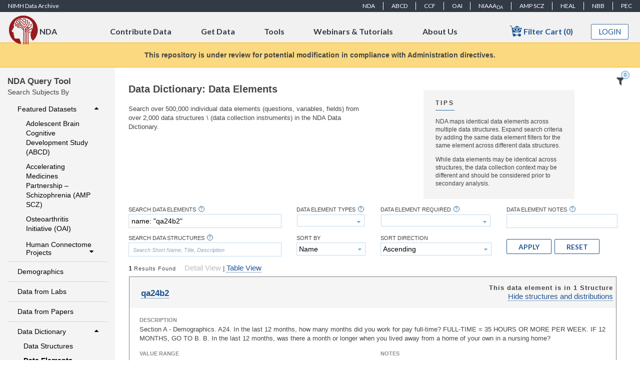

--- FILE ---
content_type: text/html;charset=UTF-8
request_url: https://nda.nih.gov/general-query.html?q=query=data-element%20~and~%20searchTerm=name:%20%22qa24b2%22
body_size: 185087
content:
<?xml version="1.0" encoding="UTF-8"?>
<!DOCTYPE html>
<html xmlns="http://www.w3.org/1999/xhtml" xml:lang="en" lang="en"><head id="j_idt6"><link type="text/css" rel="stylesheet" href="/javax.faces.resource/theme.css.html?ln=primefaces-redmond&amp;v=10.0.0" /><link type="text/css" rel="stylesheet" href="/javax.faces.resource/primeicons/primeicons.css.html?ln=primefaces&amp;v=10.0.0" /><link type="text/css" rel="stylesheet" href="/javax.faces.resource/fa/font-awesome.css.html?ln=primefaces&amp;v=10.0.0" /><script type="text/javascript" src="/javax.faces.resource/jsf.js.html?ln=javax.faces"></script><link type="text/css" rel="stylesheet" href="/javax.faces.resource/components.css.html?ln=primefaces&amp;v=10.0.0" /><script type="text/javascript" src="/javax.faces.resource/jquery/jquery.js.html?ln=primefaces&amp;v=10.0.0"></script><script type="text/javascript" src="/javax.faces.resource/jquery/jquery-plugins.js.html?ln=primefaces&amp;v=10.0.0"></script><script type="text/javascript" src="/javax.faces.resource/core.js.html?ln=primefaces&amp;v=10.0.0"></script><script type="text/javascript" src="/javax.faces.resource/components.js.html?ln=primefaces&amp;v=10.0.0"></script><script type="text/javascript" src="/javax.faces.resource/touch/touchswipe.js.html?ln=primefaces&amp;v=10.0.0"></script><script type="text/javascript" src="/javax.faces.resource/hotkey/hotkey.js.html?ln=primefaces&amp;v=10.0.0"></script><script type="text/javascript">if(window.PrimeFaces){PrimeFaces.settings.locale='en';PrimeFaces.settings.viewId='/general-query.xhtml';PrimeFaces.settings.contextPath='';PrimeFaces.settings.cookiesSecure=false;}</script>  
        <meta name="description" http-equiv="Content-Type" content="text/html" />
        <title>NIMH Data Archive - Data - General Query</title>
  			<meta charset="UTF-8" />
  			<meta http-equiv="Content-type" content="text/html;charset=UTF-8" />
	        <meta http-equiv="X-UA-Compatible" content="IE=Edge" />
	        
	        
			<link rel="shortcut icon" href="/images/favicon.ico" />	        
	        
	        
			<link media="screen" rel="stylesheet" href="/css/jquery-ui/redmond/jquery-ui-1.12.1.css" />

	        
			<link media="screen" rel="stylesheet" href="/css/jquery-ui-customizations.css" />
            <link media="screen" rel="stylesheet" href="/css/styles.css" />
	        <link media="print" rel="stylesheet" href="/css/print.css" />
	        <link media="screen" rel="stylesheet" href="/css/ndar.css" />
	        <link media="screen" rel="stylesheet" href="/css/nimhdr.css" />
	        <link media="screen" rel="stylesheet" href="/css/panel.css" />
	        <link media="screen" rel="stylesheet" href="/css/buttons.css" />
        	<link media="screen" rel="stylesheet" href="/css/tabs.css" />
        	<link media="screen" rel="stylesheet" href="/css/jquery-ui-customizations.css" />
        	<link media="screen" rel="stylesheet" href="/css/primefaces-overrides.css" />
        	<link media="screen" rel="stylesheet" href="/css/chart.css" />
			<link media="screen" rel="stylesheet" href="/css/login_dialog.css" />
			<link media="screen" rel="stylesheet" href="/css/new-nda.css" />
        	
        	<link media="screen" rel="stylesheet" href="/css/query/concept-rule-detail.css" />
        	<link media="screen" rel="stylesheet" href="/css/query/filter_cart.css" />
			<link media="screen" rel="stylesheet" href="/css/filter-cart-option.css" />
			<link media="screen" rel="stylesheet" href="/css/preloader.css" />
        <link media="screen" rel="stylesheet" href="https://cdnjs.cloudflare.com/ajax/libs/tippy.js/3.4.1/themes/google.css" />
        <link media="screen" rel="stylesheet" href="/css/bootstrap/grid12.css" />
        <link media="screen" rel="stylesheet" href="/css/rest/simple-document.css" />
        <link media="screen" rel="stylesheet" href="/css/datastructure/datastructures.css" />
        <link media="screen" rel="stylesheet" href="/css/datastructure/dataelements.css" />
        <link media="screen" rel="stylesheet" href="/css/experiment/experiments.css" />
        <link media="screen" rel="stylesheet" href="/css/query-concept.css" />
        <link media="screen" rel="stylesheet" href="/css/query/gq-page-layout.css" />
        <link media="screen" rel="stylesheet" href="/css/query/gq-filters-workspace.css" />
        <link media="screen" rel="stylesheet" href="/css/query/gq-menu.css" />
        <link media="screen" rel="stylesheet" href="/css/query/gq-guids.css" />
        <link media="screen" rel="stylesheet" href="/css/query/gq-forms.css" />
        <link media="screen" rel="stylesheet" href="/css/query/gq-container.css" />
        <link media="screen" rel="stylesheet" href="/css/query/gq-concepts.css" />
        <link media="screen" rel="stylesheet" href="/css/query/gq-collections.css" />
        <link media="screen" rel="stylesheet" href="/css/query/general-query.css" />
        <link media="screen" rel="stylesheet" href="/css/bootstrap/table.css" />
        <link media="screen" rel="stylesheet" href="/css/venn.css" />
        <link media="screen" rel="stylesheet" href="/css/query/gq-table.css" />
        <link media="screen" rel="stylesheet" href="/css/query/gq-element-filter.css" />
        	<link media="screen" rel="stylesheet" href="/css/validation.css" />
			<link media="screen" rel="stylesheet" href="/css/switch-user-dialog.css" />
	    	<script type="text/javascript" src="https://www.google.com/jsapi"></script>
			<script type="text/javascript" src="/js/jquery/jquery-3.6.0.min.js"></script>
			<script type="text/javascript" src="/js/jquery/jquery-ui.min.js"></script>
    		<script type="text/javascript" src="/js/autocomplete/jquery.autocomplete.multiselect.js"></script>
	    	<script type="text/javascript" src="/js/jquery.watermark.min.js"></script>
			<script type="text/javascript" src="/js/ndar-jquery-custom.js"></script>
			<script type="text/javascript" src="/static/js/vendor/waypoints/jquery.waypoints.min.js"></script>
			<script type="text/javascript" src="/static/js/vendor/waypoints/sticky.min.js"></script>
			<script type="text/javascript" src="/js/raphael/raphael-min.js"></script>
			<script type="text/javascript" src="https://cdn.jsdelivr.net/npm/jquery-validation@1.19.3/dist/jquery.validate.min.js"></script>
			<script type="text/javascript" src="/js/aws/aws-sdk-2.1.12.min.js"></script>
			<script type="text/javascript" src="/js/session-timeout/session-timeout.min.js"></script>

	    	
	        <script type="text/javascript" src="/js/ndar-prototypes.js"></script>
	        <script type="text/javascript" src="/js/nimhdr.js"></script>
	        <script type="text/javascript" src="/js/ndar.js"></script>
	        <script type="text/javascript" src="/js/jquery-additions.js"></script>
			<script type="text/javascript" src="/static/js/components/nav.js"></script>
			<script type="text/javascript" src="/static/js/components/stickynav.js"></script>
			<script type="text/javascript" src="/static/js/components/top-menu.js"></script>
			<script type="text/javascript" src="/static/js/components/cmsimage.js"></script>

	        <script type="text/javascript" src="/js/messaging.js"></script>
	        <script type="text/javascript" src="/js/multicomplete.js"></script>
    		<script type="text/javascript" src="/js/chart.js"></script>
    		<script type="text/javascript" src="/js/validation/validation.js"></script>
    		<script type="text/javascript" src="/js/tree/flat-tree.js"></script>
    		<script type="text/javascript" src="/js/helpcenter/helpcenter.js"></script>

    		
    		<script type="text/javascript" src="/js/concept/concept-rule-detail.js"></script>
    		<script type="text/javascript" src="/js/filter/filter-cart.js"></script>
        <script type="text/javascript" src="https://unpkg.com/popper.js@1/dist/umd/popper.min.js"></script>
        <script type="text/javascript" src="https://unpkg.com/tippy.js@4"></script>
        <script type="text/javascript" src="/js/query/general-query.js"></script>
        <script type="text/javascript" src="/js/query/general-query-guids.js"></script>
        <script type="text/javascript" src="/js/concept/concept.js"></script>
        <script type="text/javascript" src="/js/primefaces-additions.js"></script>
        <script type="text/javascript" src="/js/chartjs/chartjs.js"></script>
        <script type="text/javascript" src="/js/chartjs/chartjs-plugin-center-element.js"></script>
        <script type="text/javascript" src="/js/chartjs/chartjs-plugin-labels.js"></script>
        <script type="text/javascript" src="/js/query/general-query-subject-chart.js"></script>
        <script type="text/javascript" src="/js/query/general-query-element-filter-chart.js"></script>
        <script type="text/javascript" src="/js/query/general-query-element-filtering.js"></script>
        <script type="text/javascript" src="/js/jquery-visible.js"></script>
        <script type="text/javascript" src="/js/vendor/underscore/underscore-min.js"></script>
        <script type="text/javascript" src="/js/d3/d3.v4.min.js"></script>
        <script type="text/javascript" src="/js/charts/gq-venn.js"></script>
        <script type="text/javascript" src="/js/508/compliance-table.js"></script>
	        
	        
	        <script type="text/javascript">
				(function(w,d,s,l,i){w[l]=w[l]||[];w[l].push({'gtm.start':
				new Date().getTime(),event:'gtm.js'});var f=d.getElementsByTagName(s)[0],
				j=d.createElement(s),dl=l!='dataLayer'?'&l='+l:'';j.async=true;j.src=
				'https://www.googletagmanager.com/gtm.js?id='+i+dl;f.parentNode.insertBefore(j,f);
				})(window,document,'script','dataLayer', 'GTM-T8XWRGQ6');
        	</script>
    			<script type="text/javascript" src="/js/pf-messaging.js"></script></head><body id="home">
	    
	    	
			<noscript><iframe src="https://www.googletagmanager.com/ns.html?id=GTM-T8XWRGQ6" height="0" width="0" style="display:none;visibility:hidden"></iframe></noscript><a id="skipTo" name="skipTo" href="/general-query.html#contentContainer">Skip to Content</a><label for="loggedIn" class="hidden">Logged In Status</label><input id="loggedIn" type="hidden" name="loggedIn" value="false" />
    		
    		<label class="hasDownloadAccess invisible">false</label>
    <div id="dialogsPlaceHolder"></div>

    <div id="preloaderHolder">
        <div id="preloaderWrapper">
            <div id="preloader"><p>Loading...</p></div>
        </div>
    </div>
	    	
	    	<div id="page">
    <link media="screen" rel="stylesheet" href="/css/bootstrap/grid12.css" />

    <link href="https://fonts.googleapis.com/css?family=Lato:400,700" rel="stylesheet" type="text/css" />

    <script type="text/javascript" src="/js/login/login.js"></script>
    <script type="text/javascript" src="/js/login-dialog.js"></script>
    <script type="text/javascript" src="/js/helpcenter/helpcenter.js"></script>

    

    <link rel="stylesheet" href="/css/user/account/ui-common.css" />

	<link type="text/css" rel="stylesheet" href="https://cdnjs.cloudflare.com/ajax/libs/tippy.js/3.4.1/themes/google.css" />
	<link type="text/css" rel="stylesheet" href="/css/bootstrap/grid12.css" />
	<link type="text/css" rel="stylesheet" href="/css/query/gq-table.css" />

	<link type="text/css" rel="stylesheet" href="/css/user/account/create_nda-account.css" />
	<script src="/js/user/account/create_nda_account.js" type="application/javascript"></script>

	<script type="application/javascript" src="https://unpkg.com/popper.js@1/dist/umd/popper.min.js"></script>
	<script type="application/javascript" src="https://unpkg.com/tippy.js@4"></script>
	<script type="text/javascript">
            var cna = {
                initialize : function() {
                    cna.initializeTooltipHelp();
                },
                
                initializeTooltipHelp: function() {
                    tippy('.gq-tooltip', {
                        content: function(reference) {
                            var id = reference.getAttribute('data-template');
                            var template = $j('#' + id).clone();
                            template.removeClass('invisible');
                            return template[0];
                        },
                        placement: 'bottom-start',
                        delay: [500, null],
                        interactive: true,
                        maxWidth: '35vw',
                        theme: 'google',
                        arrow: true
                    });
                },
            };
            $j(document).ready(cna.initialize);
    </script>
    <link media="screen" rel="stylesheet" href="/css/bootstrap/grid12.css" />

    <link href="https://fonts.googleapis.com/css?family=Lato:400,700" rel="stylesheet" type="text/css" />
    <link rel="stylesheet" href="/css/user/account/ui-common.css" /><div id="linkAcctFormDialog" class="ui-dialog ui-widget ui-widget-content ui-corner-all ui-shadow ui-hidden-container ras-content"><div class="ui-dialog-titlebar ui-widget-header ui-helper-clearfix ui-corner-top"><span id="linkAcctFormDialog_title" class="ui-dialog-title">National Institute of Mental Health Data Archive (NDA) Sign In</span><a href="#" class="ui-dialog-titlebar-icon ui-dialog-titlebar-close ui-corner-all" aria-label="Close"><span class="ui-icon ui-icon-closethick"></span></a></div><div class="ui-dialog-content ui-widget-content" id="linkAcctFormDialog_content"><span id="innerLinkAcctFormDialog"><div class="title-bar"></div>
<form id="linkAcctDialogForm" name="linkAcctDialogForm" method="post" action="/general-query.html" enctype="application/x-www-form-urlencoded">
<input type="hidden" name="linkAcctDialogForm" value="linkAcctDialogForm" />

                    <div class="link-acct-container">
                        
                        <div class="row" id="top-row">
                            <div class="col col-left col-md-12" id="left-col">
                                <div class="brain-container">
                                    <div class="title-image" style="float: left;">
                                        <img src="/images/login/brain.png" alt="" />
                                    </div>
                                    <div class="title-text" style="float: right; margin-top: 20px;">NDA</div>
                                </div>
                            </div>
                        </div>
                        

                        
                        <div class="row">
                            <div class="welcome-text"><label id="j_idt30" class="ui-outputlabel ui-widget">Link Existing NDA Account</label>
                            </div>
                            <div class="middle-col">
                                <div class="link-acct-upper-text"><p> Enter the email address associated with your existing NDA Account and click Continue Linking Process. </p><p>If you do not have an existing NDA account, click Go Back.</p>
                                </div>
                            </div>
                        </div>
                        <div class="row middle-row">
                            <div class="middle-col">
                                <div class="email-container"><label for="linkEmail" class="control-label link-email-lbl">Email Address
                            
                                    <svg class="icon" focusable="false">
                                        <use xlink:href="#required-marker"></use>
                                    </svg>
                                    <div class="visually-hidden">required</div>
                                    
                                    <span class="inline-help gq-tooltip" data-template="ca-email-help"></span>
                                    <div class="invisible" id="ca-email-help">
                                        <p>
                                            Please enter a valid email address. This address will receive all account-related communications from the NIMH Data Archive,
                                            and will be used in resetting your password if necessary. Institutional email addresses are preferred.
                                        </p>
                                    </div></label><input id="linkEmail" name="linkEmail" type="text" class="ui-inputfield ui-inputtext ui-widget ui-state-default ui-corner-all form-control link-email" /><script id="linkEmail_s" type="text/javascript">$(function(){PrimeFaces.cw("InputText","widget_linkEmail",{id:"linkEmail"});});</script>
                                        <div id="linkAcctResultPanel"><span id="linkAcctRequestResult">The email address you entered does not exist in our system.</span>
                                        </div>
                                        <div class="centered-buttons"><button id="j_idt38" name="j_idt38" class="ui-button ui-widget ui-state-default ui-corner-all ui-button-text-only create-account-button ui-button-outlined" onclick="PF('linkAcctFormDialog').hide();PF('w_loginAndCreateNDAAccountMainDialog').show();" type="button"><span class="ui-button-text ui-c">GO BACK</span></button><script id="j_idt38_s" type="text/javascript">$(function(){PrimeFaces.cw("CommandButton","widget_j_idt38",{id:"j_idt38"});});</script><button id="j_idt39" name="j_idt39" class="ui-button ui-widget ui-state-default ui-corner-all ui-button-text-only blue-btn create-account-button" onclick="PrimeFaces.ab({s:&quot;j_idt39&quot;,f:&quot;linkAcctDialogForm&quot;,p:&quot;j_idt39 linkEmail&quot;,u:&quot;j_idt39 linkEmail linkAcctRequestResult&quot;,ps:true});return false;" type="submit"><span class="ui-button-text ui-c">CONTINUE LINKING PROCESS</span></button><script id="j_idt39_s" type="text/javascript">$(function(){PrimeFaces.cw("CommandButton","widget_j_idt39",{id:"j_idt39"});});</script>
                                        </div>
                                </div>
                            </div>
                        </div>
                        <div class="row" id="bottom-row">
                            <div class="col-sm-12 warning">
                                <span class="warning-title">Warning Notice</span>
                                <span class="warning-text">
                                    This is a U.S. Government computer system, which may be accessed and used only for authorized Government business by
                                    authorized personnel. Unauthorized access or use of this computer system may subject violators to criminal, civil, and/or
                                    administrative action. All information on this computer system may be intercepted, recorded, read, copied, and disclosed by
                                    and to authorized personnel for official purposes, including criminal investigations. Such information includes sensitive
                                    data encrypted to comply with confidentiality and privacy requirements. Access or use of this computer system by any person,
                                    whether authorized or unauthorized, constitutes consent to these terms. There is no right of privacy in this system.</span>
                            </div>
                        </div>
                   </div><input type="hidden" name="javax.faces.ViewState" id="j_id1:javax.faces.ViewState:0" value="-7703979758439084769:1126063539521794894" autocomplete="off" />
</form></span></div></div><script id="linkAcctFormDialog_s" type="text/javascript">$(function(){PrimeFaces.cw("Dialog","linkAcctFormDialog",{id:"linkAcctFormDialog",resizable:false,width:"800",height:"650",appendTo:"@(body)",position:"center",closeOnEscape:true});});</script><div id="linkAcctFormSuccessDialog" class="ui-dialog ui-widget ui-widget-content ui-corner-all ui-shadow ui-hidden-container ras-content"><div class="ui-dialog-titlebar ui-widget-header ui-helper-clearfix ui-corner-top"><span id="linkAcctFormSuccessDialog_title" class="ui-dialog-title">National Institute of Mental Health Data Archive (NDA) Sign In</span><a href="#" class="ui-dialog-titlebar-icon ui-dialog-titlebar-close ui-corner-all" aria-label="Close"><span class="ui-icon ui-icon-closethick"></span></a></div><div class="ui-dialog-content ui-widget-content" id="linkAcctFormSuccessDialog_content">
               <div class="row">
                    <div class="col col-left col-md-12" id="left-col">
                        <div class="brain-container">
                            <div class="title-image" style="float: left;">
                                <img src="/images/login/brain.png" alt="" />
                            </div>
                            <div class="title-text" style="float: right; margin-top: 20px;">NDA</div>
                        </div>
                    </div>
                </div>
               <div class="row success-row">
                    <div class="welcome-text"><label id="j_idt42" class="ui-outputlabel ui-widget">Link Existing NDA Account</label>
                    </div>
                    <div class="col col-md-12 left-align-col">
                        <p class="green-text">Success! An email is on its way!</p>
                        <p>Please check your email to complete the linking process. The link you receive is only valid for 30 minutes. </p>
                        <p>Check your spam or junk folder if you do not receive the email in the next few minutes.</p>
                    </div>
                </div>
                <div class="row" id="bottom-row">
                    <div class="col-sm-12 warning">
                        <span class="warning-title">Warning Notice</span>
                        <span class="warning-text">
                            This is a U.S. Government computer system, which may be accessed and used only for authorized Government business by authorized
                            personnel. Unauthorized access or use of this computer system may subject violators to criminal, civil, and/or administrative action.
                            All information on this computer system may be intercepted, recorded, read, copied, and disclosed by and to authorized personnel
                            for official purposes, including criminal investigations. Such information includes sensitive data encrypted to comply with
                            confidentiality and privacy requirements. Access or use of this computer system by any person, whether authorized or unauthorized,
                            constitutes consent to these terms. There is no right of privacy in this system.
                        </span>
                    </div>
                </div></div></div><script id="linkAcctFormSuccessDialog_s" type="text/javascript">$(function(){PrimeFaces.cw("Dialog","linkAcctFormSuccessDialog",{id:"linkAcctFormSuccessDialog",resizable:false,width:"800",height:"600",appendTo:"@(body)",position:"center",closeOnEscape:true});});</script><div id="loginAndCreateNDAAccountMainDialog" class="ui-dialog ui-widget ui-widget-content ui-corner-all ui-shadow ui-hidden-container ras-content"><div class="ui-dialog-titlebar ui-widget-header ui-helper-clearfix ui-corner-top"><span id="loginAndCreateNDAAccountMainDialog_title" class="ui-dialog-title">Create or Link an Existing NDA Account</span><a href="#" class="ui-dialog-titlebar-icon ui-dialog-titlebar-close ui-corner-all" aria-label="Close"><span class="ui-icon ui-icon-closethick"></span></a></div><div class="ui-dialog-content ui-widget-content" id="loginAndCreateNDAAccountMainDialog_content">
<form id="loginAndCreateNDAAccountMainDialog_primefacesMessages" name="loginAndCreateNDAAccountMainDialog_primefacesMessages" method="post" action="/general-query.html" enctype="application/x-www-form-urlencoded">
<input type="hidden" name="loginAndCreateNDAAccountMainDialog_primefacesMessages" value="loginAndCreateNDAAccountMainDialog_primefacesMessages" />
<div id="loginAndCreateNDAAccountMainDialog_global_messages" class="ui-messages ui-messages-noicon ui-widget pfMessages" aria-live="polite"></div><script id="j_idt44" type="text/javascript">infoGlobalMsg = function() {return PrimeFaces.ab({s:"j_idt44",f:"loginAndCreateNDAAccountMainDialog_primefacesMessages",u:"loginAndCreateNDAAccountMainDialog_global_messages",pa:arguments[0]});}</script><script id="j_idt45" type="text/javascript">errorGlobalMsg = function() {return PrimeFaces.ab({s:"j_idt45",f:"loginAndCreateNDAAccountMainDialog_primefacesMessages",u:"loginAndCreateNDAAccountMainDialog_global_messages",pa:arguments[0]});}</script><script id="j_idt46" type="text/javascript">warningGlobalMsg = function() {return PrimeFaces.ab({s:"j_idt46",f:"loginAndCreateNDAAccountMainDialog_primefacesMessages",u:"loginAndCreateNDAAccountMainDialog_global_messages",pa:arguments[0]});}</script><input type="hidden" name="javax.faces.ViewState" id="j_id1:javax.faces.ViewState:1" value="-7703979758439084769:1126063539521794894" autocomplete="off" />
</form><span id="loginAndCreateNDAAccountMainDialog_parentContent">
	
	<script>
		function cna_loadRecaptcha(data) {
			if(data && data.args && data.args.shouldLoad)
				{
					captchawidgetId = grecaptcha.render('captcha_container', {
			            'sitekey' : data.args.g_id,
			            'theme' : 'light'
			          });
				}
		}
	</script>

	<script src="https://www.google.com/recaptcha/api.js?onload=cna_onCaptchaLoad&amp;render=explicit" async="" defer=""></script></span></div><div class="ui-dialog-footer ui-widget-content"><span><span style="text-align: left">
				<div id="loginWarning">
					<p class="title">Warning Notice</p>
					<p class="govWarning">This is a U.S. Government computer
						system, which may be accessed and used only for authorized
						Government business by authorized personnel. Unauthorized access
						or use of this computer system may subject violators to criminal,
						civil, and/or administrative action. All information on this
						computer system may be intercepted, recorded, read, copied, and
						disclosed by and to authorized personnel for official purposes,
						including criminal investigations. Such information includes
						sensitive data encrypted to comply with confidentiality and
						privacy requirements. Access or use of this computer system by any
						person, whether authorized or unauthorized, constitutes consent to
						these terms. There is no right of privacy in this system.</p>
				</div></span></span></div></div><script id="loginAndCreateNDAAccountMainDialog_s" type="text/javascript">$(function(){PrimeFaces.cw("Dialog","w_loginAndCreateNDAAccountMainDialog",{id:"loginAndCreateNDAAccountMainDialog",modal:true,width:"1000",appendTo:"@(body)",position:"center",closeOnEscape:true,onShow:function(){cna.initializeTooltipHelp(); ndar.hidePreloader();}});});</script>
    <link rel="stylesheet" href="/css/user/account/login-dialog.css" /><div id="ndaLoginDialog" class="ui-dialog ui-widget ui-widget-content ui-corner-all ui-shadow ui-hidden-container ras-content"><div class="ui-dialog-titlebar ui-widget-header ui-helper-clearfix ui-corner-top"><span id="ndaLoginDialog_title" class="ui-dialog-title">NIMH Data Archive (NDA) Sign In or Create An Account</span><a href="#" class="ui-dialog-titlebar-icon ui-dialog-titlebar-close ui-corner-all" aria-label="Close"><span class="ui-icon ui-icon-closethick"></span></a></div><div class="ui-dialog-content ui-widget-content" id="ndaLoginDialog_content"><span id="loginDialog"><div class="title-bar"></div>
<form id="loginDialogForm" name="loginDialogForm" method="post" action="/general-query.html" enctype="application/x-www-form-urlencoded">
<input type="hidden" name="loginDialogForm" value="loginDialogForm" />
<script id="j_idt141" type="text/javascript">checkValidSession = function() {return PrimeFaces.ab({s:"j_idt141",f:"loginDialogForm",onco:function(xhr,status,args,data){loginDialog.loginCheckSessionCallback(xhr,status,args);},pa:arguments[0]});}</script>
                    <div class="login-container">
                        
                        <div class="row" id="top-row">
                            <div class="col-md-8">
                                <div id="welcome-text">
                                    Welcome to NDA</div>
                                <div class="intro-text" id="intro-text2">
                                    Your previous NDA credentials are no longer valid to access your NDA account.
                                </div>
                            </div>
                            <div class="col-md-2" id="brain-col">
                                <div class="title-image">
                                    <img src="/images/login/brain.png" alt="" />
                                </div>
                            </div>
                        </div>
                        

                        <div class="row" id="intro-row">
                            <div class="col col-md-12">
                                <div class="intro-text" id="intro-text1">
                                    Please sign in using one of the 3
                                    <a href="/nda/ras-news.html">NIH Research Auth Service (RAS)</a> identities to log into NDA.
                                </div>
                            </div>
                        </div>
                        
                        <div class="row" id="middle-row">
                            <div class="col id-col"><img src="/images/login/era.png" alt="" title="Use your Electronic Research Administration (eRA) Commons credentials to login." />
                            </div>
                            <div class="col id-col"><img src="/images/login/nih-piv.png" alt="" title="Use your PIV/CAC card to login." />
                            </div>
                            <div class="col id-col"><img src="/images/login/login-gov.png" alt="" style="padding-right: 34px" title="Use your Login.gov credentials to login." />
                            </div>
                        </div>
                        
                        
                        <div class="row button-row">
                            <div class="button-col"><script id="j_idt150" type="text/javascript">storeRedirect = function() {return PrimeFaces.ab({s:"j_idt150",f:"loginDialogForm",pa:arguments[0]});}</script><button id="ras-login-btn" name="ras-login-btn" class="ui-button ui-widget ui-state-default ui-corner-all ui-button-text-only ui-button-raised ui-button-outlined" onclick="PrimeFaces.bcn(this,event,[function(event){storeRedirect([{name:'loginDialogRedirect', value:ndar.getCurrentPath()}]); ndar.showPreloader()},function(event){PrimeFaces.ab({s:&quot;ras-login-btn&quot;,f:&quot;loginDialogForm&quot;});return false;}]);" type="submit"><span class="ui-button-text ui-c">SIGN IN WITH RAS</span></button><script id="ras-login-btn_s" type="text/javascript">$(function(){PrimeFaces.cw("CommandButton","widget_ras_login_btn",{id:"ras-login-btn"});});</script>
                            </div>
                        </div>
                        
                        <div class="row button-row">
                            <div class="button-col">
                                <div class="separator">OR</div>
                            </div>
                        </div>


                        <div class="row button-row">
                            <div class="button-col">
                                <div class="id-text">
                                    If you do not have one of the 3 RAS identities:
                                </div><button id="login-gov-signup-btn" name="login-gov-signup-btn" type="button" class="ui-button ui-widget ui-state-default ui-corner-all ui-button-text-only ui-button-raised ui-button-outlined" onclick="window.open('https:\/\/www.login.gov\/create\-an\-account\/','_self')"><span class="ui-button-text ui-c">CREATE A LOGIN.GOV ACCOUNT</span></button><script id="login-gov-signup-btn_s" type="text/javascript">$(function(){PrimeFaces.cw("Button","widget_login_gov_signup_btn",{id:"login-gov-signup-btn"});});</script>
                            </div>
                        </div>

                        
                        <div class="row" id="bottom-row">
                            <div class="col-sm-12 warning">
                                <span class="warning-title">Warning Notice</span>
                                <span class="warning-text">This is a U.S. Government computer system, which may be accessed and used only for authorized Government business by authorized personnel. Unauthorized access or use of this computer system may subject violators to criminal, civil, and/or administrative action. All information on this computer system may be intercepted, recorded, read, copied, and disclosed by and to authorized personnel for official purposes, including criminal investigations. Such information includes sensitive data encrypted to comply with confidentiality and privacy requirements. Access or use of this computer system by any person, whether authorized or unauthorized, constitutes consent to these terms. There is no right of privacy in this system.</span>
                            </div>
                        </div>
                        
                    </div><input type="hidden" name="javax.faces.ViewState" id="j_id1:javax.faces.ViewState:2" value="-7703979758439084769:1126063539521794894" autocomplete="off" />
</form></span></div></div><script id="ndaLoginDialog_s" type="text/javascript">$(function(){PrimeFaces.cw("Dialog","ndaLoginDialog",{id:"ndaLoginDialog",resizable:false,modal:true,position:"center",closeOnEscape:true});});</script><div id="updatePasswordDialog" class="ui-dialog ui-widget ui-widget-content ui-corner-all ui-shadow ui-hidden-container"><div class="ui-dialog-titlebar ui-widget-header ui-helper-clearfix ui-corner-top"><span id="updatePasswordDialog_title" class="ui-dialog-title">Update Password</span><a href="#" class="ui-dialog-titlebar-icon ui-dialog-titlebar-close ui-corner-all" aria-label="Close"><span class="ui-icon ui-icon-closethick"></span></a></div><div class="ui-dialog-content ui-widget-content" id="updatePasswordDialog_content"><div id="updatePasswordDialogMessages" class="ui-messages ui-messages-noicon ui-widget pfMessages" aria-live="polite"></div>
<form id="j_idt153" name="j_idt153" method="post" action="/general-query.html" enctype="application/x-www-form-urlencoded">
<input type="hidden" name="j_idt153" value="j_idt153" />

			<p>
				You have logged in with a temporary password.  Please update your password.  Passwords must contain 8 or more characters and must contain at least 3 of the following types of characters:
			</p>

			<ul>
				<li>Uppercase</li>
				<li>Lowercase</li>
				<li>Numbers</li>
				<li>Special Characters limited to: %,_,!,@,#,$,-,%,&amp;,+,=,),(,*,^,:,;</li>
			</ul><table>
<tbody>
<tr>
<td><label id="j_idt153:j_idt156" class="ui-outputlabel ui-widget" for="j_idt153:password1">New Password:</label></td>
<td><input id="j_idt153:password1" name="j_idt153:password1" type="password" class="ui-password ui-inputfield ui-widget ui-state-default ui-corner-all" autocomplete="off" /><script id="j_idt153:password1_s" type="text/javascript">$(function(){PrimeFaces.cw("Password","widget_j_idt153_password1",{id:"j_idt153:password1"});});</script></td>
</tr>
<tr>
<td><label id="j_idt153:j_idt157" class="ui-outputlabel ui-widget" for="j_idt153:password2">Repeat New Password:</label></td>
<td><input id="j_idt153:password2" name="j_idt153:password2" type="password" class="ui-password ui-inputfield ui-widget ui-state-default ui-corner-all" autocomplete="off" /><script id="j_idt153:password2_s" type="text/javascript">$(function(){PrimeFaces.cw("Password","widget_j_idt153_password2",{id:"j_idt153:password2"});});</script></td>
</tr>
</tbody>
</table>
<button id="j_idt153:j_idt158" name="j_idt153:j_idt158" class="ui-button ui-widget ui-state-default ui-corner-all ui-button-text-only updatePasswordDialogSubmitButton invisible" onclick="PrimeFaces.bcn(this,event,[function(event){ndar.showPreloader('Updating Password')},function(event){PrimeFaces.ab({s:&quot;j_idt153:j_idt158&quot;,f:&quot;j_idt153&quot;,u:&quot;updatePasswordDialogMessages&quot;,onco:function(xhr,status,args,data){ndar.hidePreloader();}});return false;}]);" type="submit"><span class="ui-button-text ui-c">Update Password</span></button><script id="j_idt153:j_idt158_s" type="text/javascript">$(function(){PrimeFaces.cw("CommandButton","widget_j_idt153_j_idt158",{id:"j_idt153:j_idt158"});});</script><input type="hidden" name="javax.faces.ViewState" id="j_id1:javax.faces.ViewState:3" value="-7703979758439084769:1126063539521794894" autocomplete="off" />
</form></div><div class="ui-dialog-footer ui-widget-content"><span>
	    	<span class="button" onclick="$j('.updatePasswordDialogSubmitButton').click();">Update Password</span></span></div></div><script id="updatePasswordDialog_s" type="text/javascript">$(function(){PrimeFaces.cw("Dialog","updatePasswordDialog",{id:"updatePasswordDialog",modal:true,width:"600",minHeight:200,appendTo:"@(body)"});});</script>
	
	
	
<div id="externalLinkDialog" class="dialogPanel">	
		
		<p>
			You are now leaving the NIMH Data Archive (NDA) web site to go to:
		</p>
		
		<ul>
			<li>
				<a href="#" target="_blank" id="externalLink">#</a>
			</li>
		</ul>
		
		<p>
			Click on the address above if the page does not change within 10 seconds.
		</p>
		<ul>
			<li>
				This link opens a new browser window. 
			</li>
			<li>
				To return to the NDA web site, simply close this window.
			</li>
		</ul>
		<h3>
			Disclaimer
		</h3>
		<p>
			NDA is not responsible for the content of this external site and does not monitor other web sites for accuracy.
		</p>
		<ul>
			<li>
				In addition: this link will take you to a web site that may have different privacy, security, and accessibility policies than the NDA web site.
			</li>
			<li>
				This link does not imply endorsement or support of any programs, products, or services. 
			</li>
		</ul></div>
	
    <div class="tophat">
            <div class="tophat-section tophat-left">
            	<a href="/" title="National Institute of Mental Health Data Archive">
            		NIMH Data Archive
            	</a>
            </div>
            <div class="tophat-section tophat-right">
            	<a href="/" title="NIMH Data Archive">
            		NDA
            	</a>
				<a href="/abcd" title="Adolescent Brain Cognitive Development Study">
					ABCD
				</a>
            	<a href="/ccf" title="CCF Data from the Human Connectome Projects">
            		CCF
            	</a>
            	<a href="/oai" title="Osteoarthritis Initiative">
            		OAI
            	</a>
            	<a href="/niaaa" title="National Institute on Alcohol Abuse and Alcoholism Data Archive - NIAAA&lt;sub&gt;DA&lt;/sub&gt;">
            		NIAAA<sub>DA</sub>
            	</a>
            	<a href="/ampscz" title="Accelerating Medicines Partnership – Schizophrenia (AMP SCZ) Data Repository">
            		AMP SCZ
            	</a>
            	<a href="/heal" title="The Helping to End Addiction Long-term Initiative">
            		HEAL
            	</a>
				<a href="/nbb" title="NeuroBioBank">
					NBB
				</a>
				<a href="/pec" title="PsychENCODE">
					PEC
				</a>
            </div>
    </div><html xmlns="http://www.w3.org/1999/xhtml">
	
		<link media="screen" rel="stylesheet" href="/css/new-nda.css" />
	
		<div class="new-nda menu-container">
			<nav class="nav-container container nda-top-menu">
				<div class="nav-section-img nav-section">    
		<a href="/" title="NIMH Data Archive">
		    <div class="nav-img-viewer">
		        <img class="nav-img site-icon" src="/static/images/circuit_brain.svg" alt="Site Icon" />
		    </div>
		    <div class="nav-label">
		        NDA
			</div>
		</a>
				</div>
				<div class="nav-section left-menu">
				    <ul class="nav-list">

		<li class="menu-item">
		    <a class="cursor-arrow ">Contribute Data</a>
		    <div class="position-container">
		        <ul class="child-list">
		            <li class="child-item">
		                <a href="/nda/data-contribution">Contribute Data</a>
		            </li>
		            <li class="child-item">
		                <a href="/nda/guide-notices">NIH Guide Notices</a>
		            </li>
		            <li class="child-item">
		                <a href="/nda/sharing-regimen">NDA Sharing Regimen</a>
		            </li>
		            <li class="child-item">
		                <a href="/nda/data-submission-agreement">Data Submission Agreement</a>
		            </li>
		            <li class="child-item">
		                <a href="/nda/setting-up-data-expected">Setting Up Data Expected</a>
		            </li>
		            <li class="child-item">
		                <a href="/nda/exceptions-to-data-submission">Exceptions to Data Submission</a>
		            </li>
		            <li class="child-item">
		                <a href="/nda/data-standards">NDA Data Standards</a>
		            </li>
		            <li class="child-item">
		                <a href="/nda/nimh-common-data-elements">NIMH Common Data Elements</a>
		            </li>
		            <li class="child-item">
		                <a href="/nda/using-the-nda-guid">Using the NDA GUID</a>
		            </li>
		            <li class="child-item">
		                <a href="/nda/nda-data-harmonization-approach">NDA Harmonization Approach</a>
		            </li>
		            <li class="child-item">
		                <a href="/nda/qa-reporting">Data QA Reporting</a>
		            </li>
		            <li class="child-item">
		                <a href="/nda/manuscript-preparation">Submit Data From a Paper</a>
		            </li>
		        </ul>
		    </div>
		</li>
		<li class="menu-item">
		    <a class="cursor-arrow ">Get Data</a>
		    <div class="position-container">
		        <ul class="child-list">
		            <li class="child-item">
		                <a href="/nda/access-data-info">Access Data</a>
		            </li>
		            <li class="child-item">
		                <a href="/general-query.html?q=query=collections%20~and~%20orderBy=id%20~and~%20orderDirection=Ascending">Get Data</a>
		            </li>
		            <li class="child-item">
		                <a href="/user/dashboard/data_permissions">Request Data Access</a>
		            </li>
		            <li class="child-item">
		                <a href="/nda/user-download-threshold">User Download Threshold</a>
		            </li>
		            <li class="child-item">
		                <a href="/nda/computational-credits">Computational Credits</a>
		            </li>
		            <li class="child-item">
		                <a href="/general-query.html?q=query=collections%20~and~%20orderBy=id%20~and~%20orderDirection=Ascendingg">Find Data from Labs</a>
		            </li>
		            <li class="child-item">
		                <a href="/general-query.html?q=query=studies%20~and~%20orderBy=id%20~and~%20orderDirection=Ascending">Find Data from Papers</a>
		            </li>
		            <li class="child-item">
		                <a href="/general-query.html?q=query=data-structure%20~and~%20orderBy=shortName%20~and~%20orderDirection=Ascending">Search Data Dictionary</a>
		            </li>
					<li class="child-item">
		                <a href="/user/login_required?originator=https://nda.nih.gov/general-query.html?q=query=guids">Query by GUID</a>
		            </li>
		        </ul>
		    </div>
		</li>
		<li class="menu-item">
		    <a class="cursor-arrow ">Tools</a>
		    <div class="position-container">
		        <ul class="child-list">
		            <li class="child-item">
		                <a href="/nda/nda-tools.html">Tools</a>
		            </li>
		            <li class="child-item">
		                <a href="/general-query.html?q=query=data-structure%20~and~%20orderBy=shortName%20~and~%20orderDirection=Ascending">Data Dictionary</a>
		            </li>
		            <li class="child-item">
		                <a href="/nda/nda-tools#edsa-tool">eDSA</a>
		            </li>
		            <li class="child-item">
		                <a href="/nda/nda-tools#guid-tool">GUID Tool</a>
		            </li>
		            <li class="child-item">
		                <a href="/nda/nda-tools#vt">Validation &amp; Upload Tool</a>
		            </li>
		            <li class="child-item">
		                <a href="/nda/nda-tools#download-manager">Download Manager</a>
		            </li>
		            <li class="child-item">
		                <a href="/nda/nda-tools#cloud">Cloud Access</a>
		            </li>
		            <li class="child-item">
		                <a href="/nda/apis">API</a>
		            </li>
		        </ul>
		    </div>
		</li>
		<li class="menu-item">
		    <a class="cursor-arrow ">Webinars &amp; Tutorials</a>
		    <div class="position-container">
		        <ul class="child-list">
		            <li class="child-item">
		                <a href="/nda/webinars-and-tutorials#webinars">Webinars</a>
		            </li>
		            <li class="child-item">
		                <a href="/nda/webinars-and-tutorials#tutorials">Tutorials</a>
		            </li>
		            <li class="child-item">
		                <a href="/nda/webinars-and-tutorials#office-hours">Office Hours</a>
		            </li>
		        </ul>
		    </div>
		</li>
		<li class="menu-item">
		    <a class="cursor-arrow ">About Us</a>
		    <div class="position-container">
		        <ul class="child-list">
		            <li class="child-item">
		                <a href="/nda/about-us">About Us</a>
		            </li>
					<li class="child-item">
		                <a href="/nda/nda-holdings">NDA Holdings</a>
		            </li>
		            <li class="child-item">
		                <a href="/nda/faq">Frequently Asked Questions</a>
		            </li>
		            <li class="child-item">
		                <a href="/nda/glossary">Glossary</a>
		            </li>
		            <li class="child-item">
		                <a href="/nda/standard-operating-procedures">Standard Operating Procedures</a>
		            </li>
		            <li class="child-item">
		                <a href="/nda/about-guide-notices">NIH Guide Notices</a>
		            </li>
		            <li class="child-item">
		                <a href="/nda/policy">Policy</a>
		            </li>
		            <li class="child-item">
		                <a href="/nda/about-sharing-regimen">NDA Sharing Regimen</a>
		            </li>
		            <li class="child-item">
		                <a href="/nda/contact-us">Contact Us</a>
		            </li>
		            <li class="child-item">
		                <a href="/nda/forms">Forms and Templates</a>
		            </li>
		        </ul>
		    </div>
		</li>
				   </ul>
				</div>
				<div class="nav-section right-menu">
					<ul class="nav-list">
			<li class="menu-item filter-cart-nav"><a id="filter-cart-text" name="filter-cart-text" href="/general-query.html" class="cursor-arrow filter-cart" onclick="return false;">
        <span class="filter-cart-icon"></span> Filter Cart (0)
        </a>
    <div class="position-container">
        <ul class="child-list filter-cart-dropdown fit-content">
            <li class="child-item filter-cart-item"><div id="filter-class-dropdown-panel">
                    <div class="filter-cart-help-center">	
		<div class="help-button-wrapper "><label onclick="helpcenter.openNdaHelpCenter('helpcenter.filter-cart')" title="Open Help Center!" class="helpcenter-opener ui-icon-help ui-corner-all help-button">?</label>
		</div>
                    </div>
                        <p><u>Please login to add filters</u></p></div>
            </li>
        </ul>
    </div><script id="j_idt217_s" type="text/javascript">$(function(){PrimeFaces.cw("Poll","filter_cart_poller",{id:"j_idt217",frequency:5,autoStart:true,fn:function(){PrimeFaces.ab({s:"j_idt217",u:"@(#filter-class-dropdown-panel) @(#filter-cart-text)",oner:function(xhr,status,error){PF('filter_cart_poller').stop();},onsu:function(data,status,xhr){filterCart.poll_callback();}});}});});</script>
<form id="filter-cart-commands" name="filter-cart-commands" method="post" action="/general-query.html" enctype="application/x-www-form-urlencoded">
<input type="hidden" name="filter-cart-commands" value="filter-cart-commands" />
<script id="filter-cart-commands:j_idt218" type="text/javascript">clearFilterCart = function() {return PrimeFaces.ab({s:"filter-cart-commands:j_idt218",f:"filter-cart-commands",p:"filter-cart-commands:j_idt218",u:"@(#filter-class-dropdown-panel) @(#filter-cart-text)",onst:function(cfg){ndar.showPreloader('Clearing All Filters');},onco:function(xhr,status,args,data){ndar.hidePreloader();},pa:arguments[0]});}</script><script id="filter-cart-commands:j_idt219" type="text/javascript">removeFilter = function() {return PrimeFaces.ab({s:"filter-cart-commands:j_idt219",f:"filter-cart-commands",p:"filter-cart-commands:j_idt219",u:"@(#filter-class-dropdown-panel) @(#filter-cart-text)",onst:function(cfg){ndar.showPreloader('Removing filter');},onco:function(xhr,status,args,data){ndar.hidePreloader();},pa:arguments[0]});}</script><input type="hidden" name="javax.faces.ViewState" id="j_id1:javax.faces.ViewState:4" value="-7703979758439084769:1126063539521794894" autocomplete="off" />
</form>
	
	<div class="helpcenter">
		<div class="help-center-key">
        helpcenter.filter-cart
    
		</div>		
	
		<div class="helpcenter-header-container">
			<h2 class="helpcenter-header">NDA Help Center</h2>
			<span class="ui-icon ui-corner-all ui-icon-closethick closer">
				<span class="left"></span>
				<span class="right"></span>
			</span>
		</div>			
		
		<div class="helpcenter-content-container">
			<div class="shader top"></div>
			<div class="helpcenter-content">
				<div class="search-container">
					<div data-reactroot="" class="src-search-css-modules-___searchWidget__searchComponent___6RWcn small search-control-component">
						<div class="typeahead-container">
							<input placeholder="Search Help Center" class="search-filter-input typeahead tt-input" aria-label="Search term" autocomplete="off" spellcheck="false" dir="auto" />
							<pre aria-hidden="true"></pre>
							<div class="tt-menu">
								<div class="tt-dataset tt-dataset-0"></div>
							</div>
							<button type="button" class="src-search-css-modules-___searchWidget__searchBtn___3qF-j search-submit-filter" aria-label="Search">
								<span class="src-search-css-modules-___searchWidget__searchIcon___N9W7l"></span>
							</button>
						</div>
					</div>
				</div>
				
				<h3>
        Filter Cart
    
				</h3>
				
				<div class="help-center-overview">
        <p>
            Viewable at the top right of NDA pages, the Filter Cart is a temporary holder for filters and data they
            select. Filters are added to the Workspace first, before being submitted to The Filter Cart. Data selected
            by filters in the Filter Cart can be added to a Data Package or an NDA Study from the Data Packaging Page,
            by clicking the 'Create Data Package / Add Data to Study' button.
        </p>
        <p>
            The filter cart supports combining multiple filters together, and depending on filter type will use "AND"
            or "OR"  when combining filters.
        </p>
        <p>
            Multiple selections from the same filter type will result in those selections being applied with an ‘OR’
            condition. For example, if you add an NDA Collection Filter with selections for both collections 2112 and
            2563 to an empty Workspace, the subjects from NDA Collection 2112 ‘OR’ NDA Collection 2563 will be added
            to your Workspace even if a subject is in both NDA Collections. You can then add other NDA Collections to
            your Workspace which further extends the ‘OR’ condition.
        </p>
        <p>
            If a different filter type is added to your Workspace, or a filter has already been submitted to the
            Filter Cart, the operation then performs a logical ‘AND’ operation. This means that given the subjects
            returned from the first filter, only those subjects that matched the first filter are returned by the
            second filter (i.e., subjects that satisfied both filters).
        </p>
        <p>
            <b>When combining other filters with the GUID filter, please note the GUID filter should be added last.
                Otherwise, preselected data may be lost.</b> For example, a predefined filter from Featured Datasets
            may select a subset of data available for a subject. When combined with a GUID filter for the same subject,
            the filter cart will contain all data available from that subject, data structure, and dataset; this may be
            more data than was selected in the predefined filter for that subject. Again, you should add the GUID
            Filter as the last filter to your cart. This ensures 'AND' logic between filters and will limit results to
            the subjects, data structures, and datasets already included in your filter cart.
        </p>
        <p>
            Note that only the subjects specific to your filter will be added to your Filter Cart and only on data
            shared with the research community. Other data for those same subjects may exist (i.e., within another NDA
            Collection, associated with a data structure that was not requested in the query, etc.). So, users should
            select ‘Find all Subjects Data’ to identify all data for those specific subjects.
        </p>
        <p>
            Additional Tips:
        </p>
        <ul>
            <li>
                You may query the data without an account, but to gain access you will need to create an NDA user
                account and apply for access. Most data access requires that you or your lab are sponsored by an NIH
                recognized institution with Federal Wide Assurance (FWA).  Without access, you will not be able to
                obtain individual-level data.
            </li>
        </ul>
        <p>
            Once you have selected data of interest you can:
        </p>
        <ul>
            <li>
                Create a data package - This allows you to specify format for access/download
            </li>
            <li>
                Assign to Study Cohort - Associate the data to an NDA Study allowing for a DOI to be generated and the
                data to be linked directly to a finding, publication, or data release.
            </li>
            <li>
                Find All Subject Data - Depending on filter types being used, not all data associated with a subject
                will be selected. Data may be restricted by data structure, NDA Collection, or outcome variables
                (e.g., NDA Study). ‘Find All Data’ expands the filter criteria by replacing all filters in your
                Filter Cart with a single Query by GUID filter for all subjects selected by those filters.
            </li>
        </ul>
        <p>
            Please Note:
        </p>
        <ul>
            <li>
                When running a query, it may take a moment to populate the Filter Cart. Queries happen in the
                background so you can define other queries during this time.
            </li>
            <li>
                When you add your first filter, all data associated with your query will be added to the Filter Cart
                (e.g., a Concept, an NDA Collection, a Data Structure/Element, etc.). As you add additional filters,
                they will also display in the Filter Cart. Only the name of filter will be shown in the Filter Cart,
                not the underlying structures.
            </li>
            <li>
                Information about the contents of the Filter Cart can be seen by clicking "Edit”.
            </li>
            <li>
                Once your results appear in the Filter Cart, you can create a data package or assign subjects to a
                study by selecting the 'Package/Assign to Study' option. You can also 'Edit' or 'Clear' filters.
            </li>
        </ul>
				</div>
				
				<div class="section">
					<h4>
						<span class="full-list-toggle collapsed"></span> Frequently Asked Questions
					</h4>					
					<ul class="section-list helpcenter-list">		
		<li>
			<div class="list-toggle collapsed"></div>
	
	<div class="faq-and-glossary-item faq-item">	
		<div class="faq-and-glossary-title faq-title">
        What is a Filter Cart?
    
		</div>
		
		<div class="faq-and-glossary-body faq-body">
        Viewable at the top right of NDA pages, the Filter Cart is a temporary holder of data identified by the user,
        through querying or browsing, as being of some potential interest. The Filter Cart is where you send the data
        from your Workspace after it has been filtered.
    
		</div>		
	</div>
		</li>		
		<li>
			<div class="list-toggle collapsed"></div>
	
	<div class="faq-and-glossary-item faq-item">	
		<div class="faq-and-glossary-title faq-title">
        What do I do after filters are added to the Filter Cart?
    
		</div>
		
		<div class="faq-and-glossary-body faq-body">
        After filters are added to the Filter Cart, users have options to ‘Create a Package’ for download, ‘Associate
        to Study Cohort’, or ‘Find All Subject Data’. Selecting ‘Find All Subject Data’ identifies and pulls all data
        for the subjects into the Filter Cart. Choosing ‘Create a Package’ allows users to package and name their query
        information for download. Choosing ‘Associate to Study Cohort’ gives users the opportunity to choose the Study
        Cohort they wish to associate this data.
    
		</div>		
	</div>
		</li>		
		<li>
			<div class="list-toggle collapsed"></div>
	
	<div class="faq-and-glossary-item faq-item">	
		<div class="faq-and-glossary-title faq-title">
        Are there limitations on the amount of data a user can download?
    
		</div>
		
		<div class="faq-and-glossary-body faq-body">
        <p>
            NDA limits the rate at which individual users can transfer data out of Amazon Web Services (AWS) S3 Object
            storage to non-AWS internet addresses. All users have a download limit of 20 Terabytes. This limit applies
            to the volume of data an individual user can transfer within a 30-day window. Only downloads to non-AWS
            internet addresses will be counted against the limit.
        </p>
		</div>		
	</div>
		</li>		
		<li>
			<div class="list-toggle collapsed"></div>
	
	<div class="faq-and-glossary-item faq-item">	
		<div class="faq-and-glossary-title faq-title">
        How does Filter Cart Boolean logic work?
    
		</div>
		
		<div class="faq-and-glossary-body faq-body">
        <p>
            The Filter Cart currently employs basic AND/OR Boolean logic. A single filter may contain multiple
            selections for that filter type, e.g., a single NDA Study filter might contain NDA Study 1 and NDA Study
            2. A subject that is in EITHER 1 OR 2 will be returned. Adding multiple filters to the cart, regardless
            of type, will AND the result of each filter. If NDA Study 1 and NDA Study 2 are added as individual
            filters, data for a subject will only be selected if the subject is included in BOTH 1 AND 2.
        </p>
        <p>
            <b>When combining other filters with the GUID filter, please note the GUID filter should be added last.
                Otherwise, preselected data may be lost.</b> For example, a predefined filter from Featured Datasets
            may select a subset of data available for a subject. When combined with a GUID filter for the same subject,
            the filter cart will contain all data available from that subject, data structure, and dataset; this may be
            more data than was selected in the predefined filter for that subject. Again, you should add the GUID Filter
            as the last filter to your cart. This ensures 'AND' logic between filters and will limit results to the
            subjects, data structures, and datasets already included in your filter cart.
        </p>
		</div>		
	</div>
		</li>
					</ul>
				</div>
				
				<div class="section">
					<h4>
						<span class="full-list-toggle collapsed"></span> Glossary
					</h4>
					<ul class="section-list helpcenter-list">		
		<li>
			<div class="list-toggle collapsed"></div>
	
	<div class="faq-and-glossary-item glossary-item">	
		<div class="faq-and-glossary-title glossary-title">
        Workspace
    
		</div>
		
		<div class="faq-and-glossary-body glossary-body">
        The Workspace within the General Query Tool is a holding area where you can review your pending filters prior
        to adding them to Filter Cart. Therefore, the first step in accessing data is to select one or more items and
        move it into the Workspace.
    
		</div>		
	</div>
		</li>		
		<li>
			<div class="list-toggle collapsed"></div>
	
	<div class="faq-and-glossary-item glossary-item">	
		<div class="faq-and-glossary-title glossary-title">
        Filter Cart
    
		</div>
		
		<div class="faq-and-glossary-body glossary-body">
        Viewable at the top right of NDA pages, the Filter Cart is a temporary holder of data identified by the user
        through querying or browsing as being of some potential interest. The Filter Cart adds data using an AND
        condition. The opportunity to further refine data to determine what will be downloaded or sent to a miNDAR is
        available on the Data Packaging Page, the next step after the Filter Cart. Subsequent access to data is
        restricted by User Permission or Privilege; however Filter Cart use is not.
    
		</div>		
	</div>
		</li>
					</ul>
				</div>
				<div class="helpcenter-contact">
					<a href="mailto:NDAHelp@mail.nih.gov">Contact NDA Help Desk</a>
				</div>
			</div>
			<div class="shader bottom"></div>
		</div>
	</div>
			</li>              
						<li class="menu-item">
        <button class="login small-outline-button login-button" data-url="/user/dashboard/profile.html">Login</button>
						</li>
					</ul>
				</div>
			</nav>
		</div>

</html>
		<div class="site-wide-messages">
			<div class="site-wide-message"><p>This repository is under review for potential modification in compliance with Administration directives.<span></span><span></span></p></div>
		</div>
<form id="ndarMessages" name="ndarMessages" method="post" action="/general-query.html" class="ndarMessages invisible" enctype="application/x-www-form-urlencoded">
<input type="hidden" name="ndarMessages" value="ndarMessages" />
<span id="ndarMessages:messageFields">
			    		<div class="infoMessages">
			    		</div>
			    		<div class="errorMessages">
			    		</div>
			    		<div class="expireMillis">
			    			0
			    		</div></span><a id="ndarMessages:j_idt327" href="#" onclick="mojarra.ab(this,event,'click','ndarMessages:messageFields','ndarMessages:messageFields');return false" class="clear-messages-button"></a><input type="hidden" name="javax.faces.ViewState" id="j_id1:javax.faces.ViewState:5" value="-7703979758439084769:1126063539521794894" autocomplete="off" />
</form>
<form id="primefacesMessages" name="primefacesMessages" method="post" action="/general-query.html" enctype="application/x-www-form-urlencoded">
<input type="hidden" name="primefacesMessages" value="primefacesMessages" />
<div id="global_messages" class="ui-messages ui-messages-noicon ui-widget pfMessages" aria-live="polite"></div><script id="j_idt328" type="text/javascript">infoGlobalMsg = function() {return PrimeFaces.ab({s:"j_idt328",f:"primefacesMessages",u:"global_messages",pa:arguments[0]});}</script><script id="j_idt329" type="text/javascript">errorGlobalMsg = function() {return PrimeFaces.ab({s:"j_idt329",f:"primefacesMessages",u:"global_messages",pa:arguments[0]});}</script><script id="j_idt330" type="text/javascript">warningGlobalMsg = function() {return PrimeFaces.ab({s:"j_idt330",f:"primefacesMessages",u:"global_messages",pa:arguments[0]});}</script><input type="hidden" name="javax.faces.ViewState" id="j_id1:javax.faces.ViewState:6" value="-7703979758439084769:1126063539521794894" autocomplete="off" />
</form>
		    	<div id="contentContainer">
		    		<div id="content">
<form id="general-query-form" name="general-query-form" method="post" action="/general-query.html" enctype="multipart/form-data" onkeypress="if (event.keyCode == 13) { $j('.search-button:visible').click(); return false; }">
<input type="hidden" name="general-query-form" value="general-query-form" />
<script id="j_idt332" type="text/javascript">loadGeneralQueryData = function() {return PrimeFaces.ab({s:"j_idt332",f:"general-query-form",p:"j_idt332",u:"query-data primefacesMessages",onst:function(cfg){ndar.showPreloader('Loading');},onco:function(xhr,status,args,data){gq.afterLoadGeneralQueryData({args:args});;},pa:arguments[0]});}</script><section id="active-filters" class="section-border-left active-query-filters"><div id="active-query-filters">
            <div class="filter-workspace-header">
                <div class="row">
                    <div class="col-md-10 col-md-offset-1">
                        Workspace
                    </div>
                    <div class="col-md-1">
                        <div class="filter-closer" onclick="gq.collapseActiveQueryFilters();"><i class="fa fa-angle-double-right"></i></div>
                    </div>
                </div>
            </div>

            <div class="filter-workspace"><div class="empty-filters">
                    <p>No filters selected</p></div>
            </div>

            <div class="filter-workspace-buttons">
                <div class="row">
                    <div class="col-md-10">
                    </div>
                    <div class="col-md-2">
                        <div class="gq-help">	
		<div class="help-button-wrapper "><label onclick="helpcenter.openNdaHelpCenter('helpcenter.general-query.selected-filters-workspace')" title="Open Help Center!" class="helpcenter-opener ui-icon-help ui-corner-all help-button">Help</label>
		</div>
                        </div>
                    </div>
                </div>
                <span class="submit-to-cart invisible">
                    <i class="fa fa-filter fa-stack-2x xfa-inverse"></i> Filter Cart
                </span>
            </div></div><script id="j_idt351" type="text/javascript">removeActiveQueryFilter = function() {return PrimeFaces.ab({s:"j_idt351",f:"general-query-form",p:"j_idt351 active-filters",u:"general-query-form primefacesMessages",onst:function(cfg){ndar.showPreloader('Removing Filter');},onco:function(xhr,status,args,data){gq.initializeView();;},pa:arguments[0]});}</script></section>
	
	<div class="helpcenter">
		<div class="help-center-key">
        helpcenter.general-query.selected-filters-workspace
    
		</div>		
	
		<div class="helpcenter-header-container">
			<h2 class="helpcenter-header">NDA Help Center</h2>
			<span class="ui-icon ui-corner-all ui-icon-closethick closer">
				<span class="left"></span>
				<span class="right"></span>
			</span>
		</div>			
		
		<div class="helpcenter-content-container">
			<div class="shader top"></div>
			<div class="helpcenter-content">
				<div class="search-container">
					<div data-reactroot="" class="src-search-css-modules-___searchWidget__searchComponent___6RWcn small search-control-component">
						<div class="typeahead-container">
							<input placeholder="Search Help Center" class="search-filter-input typeahead tt-input" aria-label="Search term" autocomplete="off" spellcheck="false" dir="auto" />
							<pre aria-hidden="true"></pre>
							<div class="tt-menu">
								<div class="tt-dataset tt-dataset-0"></div>
							</div>
							<button type="button" class="src-search-css-modules-___searchWidget__searchBtn___3qF-j search-submit-filter" aria-label="Search">
								<span class="src-search-css-modules-___searchWidget__searchIcon___N9W7l"></span>
							</button>
						</div>
					</div>
				</div>
				
				<h3>
        Workspace
    
				</h3>
				
				<div class="help-center-overview">
        <p>
            The NDA Query Tool provides a powerful interface to identify and access data. It enables users to select
            one or many types of queries, typically following a keyword search. Then, users add these selections to
            their Workspace.
        </p>
        <p>
            The Workspace is the intermediate place for selecting and reviewing filters before submitting them to the
            Filter Cart. Once queries have been added to the Workspace and verified, the next step is to submit them
            to the Filter Cart.
        </p>
        <p>
            Multiple selections from the same filter type will result in those selections being applied with an ‘OR’
            condition. For example, if you add a Data from Labs Filter with selections for NDA Collections 2112 and
            2563 to an empty Workspace, the subjects from NDA Collection 2112 ‘OR’ NDA Collection 2563 will be added
            to your Workspace even if a subject is in both NDA Collections. You can then add other Data from Labs
            filter to your Workspace which further extends the ‘OR’ condition.
        </p>
        <p>
            <b>When combining other filters with the GUID filter, please note the GUID filter should be added last.
                Otherwise, preselected data may be lost.</b> For example, a predefined filter from Featured Datasets
            may select a subset of data available for a subject. When combined with a GUID filter for the same subject,
            the filter cart will contain all data available from that subject, data structure, and dataset; this may be
            more data than was selected in the predefined filter for that subject. Again, you should add the GUID
            Filter as the last filter to your cart. This ensures 'AND' logic between filters and will limit results to
            the subjects, data structures, and datasets already included in your filter cart.
        </p>
        <p>
            If a different filter type is added to your Workspace, or a filter has already been submitted to the Filter
            Cart, the operation then performs a logical ‘AND’ operation. This means that given the subjects returned
            from the first filter, only those subjects that matched the first filter are returned by the second filter
            (i.e., subjects that satisfied both filters). Note that only the subjects specific to your filter will be
            added to your Filter Cart and only on data shared with the research community. Other data for those same
            subjects may exist (i.e., within another NDA Collection, associated with a data structure that was not
            requested in the query, etc.).
        </p>
        <p>
            Additional Tips:
        </p>
        <ul>
            <li>
                You may add filters without an account, but to create a data package or add data to a study you will
                need to create an NDA user account and apply for access. Most data access requires that you or your lab
                are sponsored by an NIH recognized institution with Federal Wide Assurance (FWA). Without access, you
                will not be able to obtain individual-level data.
            </li>
            <li>
                Once you have selected data of interest you can click the 'Create data package / Add data to Study
                button' on the Filter Cart, this will take you the Data Packaging Page where you can:
                <ul>
                    <li>
                        Create a data package - This allows you to specify format for access/download
                    </li>
                    <li>
                        Add data to a Study - Add the selected data to an NDA Study allowing for a DOI to be generated
                        and the data to be linked directly to a finding, publication, or data release.
                    </li>
                    <li>
                        Find All Subject Data - Depending on filter types being used, not all data associated with a
                        subject will be selected. Data may be restricted by data structure, NDA Collection, or outcome
                        variables (e.g., NDA Study). ‘Find All Data’ expands the filter criteria by replacing all
                        filters in your Filter Cart with a single Query by GUID filter for all subjects selected by
                        those filters.
                    </li>
                </ul>
            </li>
        </ul>
				</div>
				
				<div class="section">
					<h4>
						<span class="full-list-toggle collapsed"></span> Frequently Asked Questions
					</h4>					
					<ul class="section-list helpcenter-list">		
		<li>
			<div class="list-toggle collapsed"></div>
	
	<div class="faq-and-glossary-item faq-item">	
		<div class="faq-and-glossary-title faq-title">
        What is a Filter Cart?
    
		</div>
		
		<div class="faq-and-glossary-body faq-body">
        Viewable at the top right of NDA pages, the Filter Cart is a temporary holder of data identified by the user,
        through querying or browsing, as being of some potential interest. The Filter Cart is where you send the data
        from your Workspace after it has been filtered.
    
		</div>		
	</div>
		</li>		
		<li>
			<div class="list-toggle collapsed"></div>
	
	<div class="faq-and-glossary-item faq-item">	
		<div class="faq-and-glossary-title faq-title">
        How are selections from different tabs represented in the Workspace?
    
		</div>
		
		<div class="faq-and-glossary-body faq-body">
        Selections that have been added from different tabs are shown in the Workspace by the filter name they were
        created under. For example, when users add data to the Workspace from the ‘Data Dictionary’ tab, queries
        show up under a heading Filter: Data Dictionary. When users add to the Workspace from ‘Data from Labs’,
        queries display as Filter: Data from Labs. This allows you to review all the queries by differentiated tabs
        prior to putting the data from your Workspace into your Filter Cart.
    
		</div>		
	</div>
		</li>		
		<li>
			<div class="list-toggle collapsed"></div>
	
	<div class="faq-and-glossary-item faq-item">	
		<div class="faq-and-glossary-title faq-title">
        What do I do after filters are added to the Filter Cart?
    
		</div>
		
		<div class="faq-and-glossary-body faq-body">
        <p>
            After filters are added to the Filter Cart, users have options to ‘Create a Package’ for download,
            ‘Associate to Study Cohort’, or ‘Find All Subject Data’. Selecting ‘Find All Subject Data’ identifies and
            pulls all data for the subjects into the Filter Cart. Choosing ‘Create a Package’ allows users to package
            and name their query information for download. Choosing ‘Associate to Study Cohort’ gives users the
            opportunity to choose the Study Cohort they wish to associate this data.
        </p>
		</div>		
	</div>
		</li>		
		<li>
			<div class="list-toggle collapsed"></div>
	
	<div class="faq-and-glossary-item faq-item">	
		<div class="faq-and-glossary-title faq-title">
        How do I see all data associated with the subjects in my Filter Cart?
    
		</div>
		
		<div class="faq-and-glossary-body faq-body">
        Only pertinent data to the type of filter added is seen in the Filter Cart. For example, if a data structure
        is selected and added to the Workspace and then the Filter Cart, only those data within that specific structure
        are seen. To see all data for a set of subjects across structures, NDA Collections, or other containers, use
        the ‘Query by GUID’ option for the subjects of interest, or select ‘Find All Subjects’ from within the Filter
        Cart. After adding another type of filter, all subjects currently in the cart are captured and return all data
        associated with them. NOTE: ‘Query by GUID’ and ‘Find all Subject Data’ require that you are authenticated and
        have access to at least one of the NDA data repositories or NDA Collections.
    
		</div>		
	</div>
		</li>		
		<li>
			<div class="list-toggle collapsed"></div>
	
	<div class="faq-and-glossary-item faq-item">	
		<div class="faq-and-glossary-title faq-title">
        How does Filter Cart Boolean logic work?
    
		</div>
		
		<div class="faq-and-glossary-body faq-body">
        <p>
            The Filter Cart currently employs basic AND/OR Boolean logic. A single filter may contain multiple
            selections for that filter type, e.g., a single NDA Study filter might contain NDA Study 1 and NDA Study
            2. A subject that is in EITHER 1 OR 2 will be returned. Adding multiple filters to the cart, regardless
            of type, will AND the result of each filter. If NDA Study 1 and NDA Study 2 are added as individual
            filters, data for a subject will only be selected if the subject is included in BOTH 1 AND 2.
        </p>
        <p>
            <b>When combining other filters with the GUID filter, please note the GUID filter should be added last.
                Otherwise, preselected data may be lost.</b> For example, a predefined filter from Featured Datasets
            may select a subset of data available for a subject. When combined with a GUID filter for the same subject,
            the filter cart will contain all data available from that subject, data structure, and dataset; this may be
            more data than was selected in the predefined filter for that subject. Again, you should add the GUID Filter
            as the last filter to your cart. This ensures 'AND' logic between filters and will limit results to the
            subjects, data structures, and datasets already included in your filter cart.
        </p>
		</div>		
	</div>
		</li>		
		<li>
			<div class="list-toggle collapsed"></div>
	
	<div class="faq-and-glossary-item faq-item">	
		<div class="faq-and-glossary-title faq-title">
        How do I create a data package?
    
		</div>
		
		<div class="faq-and-glossary-body faq-body">
        Once one or more query tools add data to the Filter Cart for download, data can be viewed and edited in the
        cart panel located in the upper right-hand corner of the page. Clicking ‘Create Data Package/Add to Study’ takes
        you to the Data Packaging Page. On the Data Packaging Page, data returned by the query is viewable. The panel
        to the left displays the source NDA Collections of all the data, and the panel to the right displays a list of
        all the Data Structures included. Users can check or uncheck NDA Collections and Data Structures to remove or
        include in each newly created package. Individual subjects must be in both a checked NDA Collection and a
        checked Data Structure to be included.
    
		</div>		
	</div>
		</li>
					</ul>
				</div>
				
				<div class="section">
					<h4>
						<span class="full-list-toggle collapsed"></span> Glossary
					</h4>
					<ul class="section-list helpcenter-list">		
		<li>
			<div class="list-toggle collapsed"></div>
	
	<div class="faq-and-glossary-item glossary-item">	
		<div class="faq-and-glossary-title glossary-title">
        Add to Cart
    
		</div>
		
		<div class="faq-and-glossary-body glossary-body">
        Once queries are added to the Workspace and verified, the next step is to submit them to the Filter Cart.
    
		</div>		
	</div>
		</li>		
		<li>
			<div class="list-toggle collapsed"></div>
	
	<div class="faq-and-glossary-item glossary-item">	
		<div class="faq-and-glossary-title glossary-title">
        Clear Selections
    
		</div>
		
		<div class="faq-and-glossary-body glossary-body">
        The Clear Selections button allows you to remove selections that you made prior to adding them to your
        Workspace. It does not clear your Workspace, Filter Cart, or search results.
    
		</div>		
	</div>
		</li>
					</ul>
				</div>
				<div class="helpcenter-contact">
					<a href="mailto:NDAHelp@mail.nih.gov">Contact NDA Help Desk</a>
				</div>
			</div>
			<div class="shader bottom"></div>
		</div>
	</div>
            <div id="general-query-grid" class="gq">
                <aside class="gq-left gq-tab-menu"><aside id="query-options" class="gq-menu"><div id="gq-menu-expanded">
            <div class="gq-menu-heading-top">NDA Query Tool
            </div>
            <div class="gq-menu-heading">Search Subjects By
            </div>

            <ul>
                <li>

    <button class="dropdown-btn active gq-submenu-label " onclick="event.stopPropagation(); return false;">
        Featured Datasets
        <i class="fa fa-caret-down down invisible"></i>
        <i class="fa fa-caret-up up"></i>
    </button>
    <div id="featured-datasets-menu" class="featured-datasets-menu dropdown-container">
        <ul>
                <li><div class="pad-5"><a id="j_idt431:j_idt433:0:j_idt452" href="#" class="ui-commandlink ui-widget gq-menu-link " onclick="helpcenter.closeAllHelpCenters(); ndar.showPreloader('Loading Adolescent Brain Cognitive Development Study (ABCD)');PrimeFaces.ab({s:&quot;j_idt431:j_idt433:0:j_idt452&quot;,f:&quot;general-query-form&quot;,p:&quot;j_idt431:j_idt433:0:j_idt452&quot;,u:&quot;main-content query-options gq-buttons&quot;,onco:function(xhr,status,args,data){gq.initializeView({args:args}); helpcenter.initialize();;}});return false;" onclick="helpcenter.closeAllHelpCenters(); ndar.showPreloader('Loading Adolescent Brain Cognitive Development Study (ABCD)')" onclick="helpcenter.closeAllHelpCenters(); ndar.showPreloader('Loading Adolescent Brain Cognitive Development Study (ABCD)')">
                            <div class="gq-menu-label gq-tooltip" data-template="featured-datasets-tooltip-0">
                                Adolescent Brain Cognitive Development Study (ABCD)
                            </div>
                            <span class="gq-to-cart invisible">
                                <i class="fa fa-eyedropper fa-stack-2x xfa-inverse"></i> Adolescent Brain Cognitive Development Study (ABCD)
                            </span></a>
                        <div class="invisible" id="featured-datasets-tooltip-0"><p>NDA houses all data generated by the Adolescent Brain Cognitive Development (ABCD) Study, the largest long-term study of brain development and child health in the United States.  For more information about the ABCD Study, please visit the <a href="http://abcd-study.org/" target="_blank">ABCD Study</a> website. </p>
                        </div></div>
                </li>
                <li><div class="pad-5"><a id="j_idt431:j_idt433:1:j_idt452" href="#" class="ui-commandlink ui-widget gq-menu-link " onclick="helpcenter.closeAllHelpCenters(); ndar.showPreloader('Loading Accelerating Medicines Partnership – Schizophrenia (AMP SCZ)');PrimeFaces.ab({s:&quot;j_idt431:j_idt433:1:j_idt452&quot;,f:&quot;general-query-form&quot;,p:&quot;j_idt431:j_idt433:1:j_idt452&quot;,u:&quot;main-content query-options gq-buttons&quot;,onco:function(xhr,status,args,data){gq.initializeView({args:args}); helpcenter.initialize();;}});return false;" onclick="helpcenter.closeAllHelpCenters(); ndar.showPreloader('Loading Accelerating Medicines Partnership – Schizophrenia (AMP SCZ)')" onclick="helpcenter.closeAllHelpCenters(); ndar.showPreloader('Loading Accelerating Medicines Partnership – Schizophrenia (AMP SCZ)')">
                            <div class="gq-menu-label gq-tooltip" data-template="featured-datasets-tooltip-1">
                                Accelerating Medicines Partnership – Schizophrenia (AMP SCZ)
                            </div>
                            <span class="gq-to-cart invisible">
                                <i class="fa fa-eyedropper fa-stack-2x xfa-inverse"></i> Accelerating Medicines Partnership – Schizophrenia (AMP SCZ)
                            </span></a>
                        <div class="invisible" id="featured-datasets-tooltip-1"><p>NDA houses data generated by the Accelerating Medicines Partnership (AMP®) Schizophrenia (SCZ) research study, launched to address the critical need for more effective treatments for people with schizophrenia and related mental health conditions. Visit the <a href="https://www.ampscz.org" target="_blank">AMP SCZ website</a> to learn more.</p>
                        </div></div>
                </li>
                <li><div class="pad-5"><a id="j_idt431:j_idt433:2:j_idt452" href="#" class="ui-commandlink ui-widget gq-menu-link " onclick="helpcenter.closeAllHelpCenters(); ndar.showPreloader('Loading Osteoarthritis Initiative (OAI)');PrimeFaces.ab({s:&quot;j_idt431:j_idt433:2:j_idt452&quot;,f:&quot;general-query-form&quot;,p:&quot;j_idt431:j_idt433:2:j_idt452&quot;,u:&quot;main-content query-options gq-buttons&quot;,onco:function(xhr,status,args,data){gq.initializeView({args:args}); helpcenter.initialize();;}});return false;" onclick="helpcenter.closeAllHelpCenters(); ndar.showPreloader('Loading Osteoarthritis Initiative (OAI)')" onclick="helpcenter.closeAllHelpCenters(); ndar.showPreloader('Loading Osteoarthritis Initiative (OAI)')">
                            <div class="gq-menu-label gq-tooltip" data-template="featured-datasets-tooltip-2">
                                Osteoarthritis Initiative (OAI)
                            </div>
                            <span class="gq-to-cart invisible">
                                <i class="fa fa-eyedropper fa-stack-2x xfa-inverse"></i> Osteoarthritis Initiative (OAI)
                            </span></a>
                        <div class="invisible" id="featured-datasets-tooltip-2"><p>NDA houses all data from the Osteoarthritis Initiative (OAI), an eleven-year observational cohort study developed to enable a better understanding of prevention and treatment of knee osteoarthritis, one of the most common causes of disability in adults.  OAI is sponsored by the National Institute of Arthritis and Musculoskeletal and Skin Diseases.</p>
                        </div></div>
                </li>
                <button class="dropdown-btn active gq-submenu-label gq-submenu-container" onclick="event.stopPropagation(); return false;">
                    Human Connectome Projects
                    <i class="fa fa-caret-down down"></i>
                    <i class="fa fa-caret-up up invisible"></i>
                </button>
                <div id="featured-datasets-submenu" class="featured-datasets-menu dropdown-container featured-datasets-menu-container">
                    <ul>
                            <li><div class="pad-5"><a id="j_idt431:j_idt433:3:j_idt436:0:j_idt439" href="#" class="ui-commandlink ui-widget gq-menu-link " onclick="helpcenter.closeAllHelpCenters(); ndar.showPreloader('Loading HCP Aging and Development');PrimeFaces.ab({s:&quot;j_idt431:j_idt433:3:j_idt436:0:j_idt439&quot;,f:&quot;general-query-form&quot;,p:&quot;j_idt431:j_idt433:3:j_idt436:0:j_idt439&quot;,u:&quot;main-content query-options gq-buttons&quot;,onco:function(xhr,status,args,data){gq.initializeView({args:args}); helpcenter.initialize();;}});return false;" onclick="helpcenter.closeAllHelpCenters(); ndar.showPreloader('Loading HCP Aging and Development')" onclick="helpcenter.closeAllHelpCenters(); ndar.showPreloader('Loading HCP Aging and Development')">
                                        <div class="gq-menu-label gq-tooltip" data-template="featured-datasets-tooltip-100">
                                            HCP Aging and Development
                                        </div>
                                        <span class="gq-to-cart invisible">
                                            <i class="fa fa-eyedropper fa-stack-2x xfa-inverse"></i> HCP Aging and Development
                                        </span></a>
                                    <div class="invisible" id="featured-datasets-tooltip-100"><p>NDA houses data generated by the Lifespan Human Connectome Projects, HCP-Aging (HCP-A, ages 36-100+) and HCP Development (HCP-D, ages 5-21) , multimodal MRI and behavioral studies that focus on connections within the human brain in healthy participants across the lifespan.</p>
                                    </div></div>
                            </li>
                            <li><div class="pad-5"><a id="j_idt431:j_idt433:3:j_idt436:1:j_idt439" href="#" class="ui-commandlink ui-widget gq-menu-link " onclick="helpcenter.closeAllHelpCenters(); ndar.showPreloader('Loading Connectomes Related to Human Disease');PrimeFaces.ab({s:&quot;j_idt431:j_idt433:3:j_idt436:1:j_idt439&quot;,f:&quot;general-query-form&quot;,p:&quot;j_idt431:j_idt433:3:j_idt436:1:j_idt439&quot;,u:&quot;main-content query-options gq-buttons&quot;,onco:function(xhr,status,args,data){gq.initializeView({args:args}); helpcenter.initialize();;}});return false;" onclick="helpcenter.closeAllHelpCenters(); ndar.showPreloader('Loading Connectomes Related to Human Disease')" onclick="helpcenter.closeAllHelpCenters(); ndar.showPreloader('Loading Connectomes Related to Human Disease')">
                                        <div class="gq-menu-label gq-tooltip" data-template="featured-datasets-tooltip-101">
                                            Connectomes Related to Human Disease
                                        </div>
                                        <span class="gq-to-cart invisible">
                                            <i class="fa fa-eyedropper fa-stack-2x xfa-inverse"></i> Connectomes Related to Human Disease
                                        </span></a>
                                    <div class="invisible" id="featured-datasets-tooltip-101"><p>NDA houses data generated by the Connectomes Related to Human Disease (CRHD) Projects, multimodal MRI and behavioral studies that focus on connections within the human brain in various disease cohorts. Data from HCP-Early Psychosis (affective and non-affective psychosis, plus controls, ages 16-35) are now available.</p>
                                    </div></div>
                            </li>
                    </ul>
                </div>
        </ul>
    </div>
                </li>

            
                <li><a id="load-demographics" href="#" class="ui-commandlink ui-widget gq-menu-link " onclick="helpcenter.closeAllHelpCenters(); ndar.showPreloader('Loading Demographics');PrimeFaces.ab({s:&quot;load-demographics&quot;,f:&quot;general-query-form&quot;,p:&quot;load-demographics&quot;,u:&quot;main-content query-options gq-buttons&quot;,onco:function(xhr,status,args,data){gq.initializeView({args:args}); helpcenter.initialize();;}});return false;" onclick="helpcenter.closeAllHelpCenters(); ndar.showPreloader('Loading Demographics')" onclick="helpcenter.closeAllHelpCenters(); ndar.showPreloader('Loading Demographics')">
                        <div class="gq-menu-label gq-tooltip" data-template="demographics-tooltip">
                            Demographics
                        </div>
                        <span class="gq-to-cart invisible">
                            <i class="fa fa-cogs fa-stack-2x xfa-inverse"></i> Demographics
                        </span></a>
                    <div class="invisible" id="demographics-tooltip">
                        <p>Narrow your subject selection using sex, age, or race filters. </p>
                    </div>
                </li>

            
                <li><a id="load-collections" href="#" class="ui-commandlink ui-widget gq-menu-link " onclick="helpcenter.closeAllHelpCenters(); ndar.showPreloader('Loading Data from Labs');PrimeFaces.ab({s:&quot;load-collections&quot;,f:&quot;general-query-form&quot;,p:&quot;load-collections&quot;,u:&quot;main-content query-options gq-buttons&quot;,onco:function(xhr,status,args,data){gq.initializeView({args:args}); helpcenter.initialize();;}});return false;" onclick="helpcenter.closeAllHelpCenters(); ndar.showPreloader('Loading Data from Labs')" onclick="helpcenter.closeAllHelpCenters(); ndar.showPreloader('Loading Data from Labs')">
                        <div class="gq-menu-label gq-tooltip" data-template="collections-tooltip">
                            Data from Labs
                        </div>
                        <span class="gq-to-cart invisible">
                            <i class="fa fa-flask fa-stack-2x xfa-inverse"></i> Data from Labs
                        </span></a>
                    <div class="invisible" id="collections-tooltip">
                        <p>
                            Data from Labs are NDA Collections', which contain datasets from one grant or project. Search for datasets from hundreds of
                            contributing research labs.
                        </p>
                    </div>
                </li>

            
                <li><a id="load-studies" href="#" class="ui-commandlink ui-widget gq-menu-link " onclick="helpcenter.closeAllHelpCenters(); ndar.showPreloader('Loading Data from Papers');PrimeFaces.ab({s:&quot;load-studies&quot;,f:&quot;general-query-form&quot;,p:&quot;load-studies&quot;,u:&quot;main-content query-options gq-buttons&quot;,onco:function(xhr,status,args,data){gq.initializeView({args:args}); helpcenter.initialize();;}});return false;" onclick="helpcenter.closeAllHelpCenters(); ndar.showPreloader('Loading Data from Papers')" onclick="helpcenter.closeAllHelpCenters(); ndar.showPreloader('Loading Data from Papers')">
                        <div class="gq-menu-label gq-tooltip" data-template="studies-tooltip">
                            Data from Papers
                        </div>
                        <span class="gq-to-cart invisible">
                            <i class="fa fa-book fa-stack-2x xfa-inverse"></i> Data from Papers
                        </span></a>
                    <div class="invisible" id="studies-tooltip">
                        <p>
                            Data from Papers are NDA Studies', which contain analyzed data from one or more NDA Collections (datasets from a grant or project).
                            Search for datasets from research publications, computational pipelines, and curated data releases.
                        </p>
                    </div>
                </li>


            
                <li>
                    <button class="dropdown-btn gq-submenu-label active" onclick="event.stopPropagation(); return false;"> Data Dictionary
                        <i class="fa fa-caret-down down invisible"></i>
                        <i class="fa fa-caret-up up"></i>
                    </button>

                    <div id="data-dictionary-menu" class="data-dictionary-menu dropdown-container">
                        <ul>
                            <li><a id="load-data-structure" href="#" class="ui-commandlink ui-widget gq-menu-link " onclick="helpcenter.closeAllHelpCenters(); ndar.showPreloader('Loading Data Dictionary');PrimeFaces.ab({s:&quot;load-data-structure&quot;,f:&quot;general-query-form&quot;,p:&quot;load-data-structure&quot;,u:&quot;main-content query-options gq-buttons&quot;,onco:function(xhr,status,args,data){gq.initializeView({args:args}); helpcenter.initialize();;}});return false;" onclick="helpcenter.closeAllHelpCenters(); ndar.showPreloader('Loading Data Dictionary')" onclick="helpcenter.closeAllHelpCenters(); ndar.showPreloader('Loading Data Dictionary')">
                                    <div class="gq-menu-label gq-tooltip" data-template="data-structures-tooltip">
                                        Data Structures
                                    </div>
                                    <span class="gq-to-cart invisible data-structures-gq-to-cart">
                                        <i class="fa fa-table fa-stack-2x xfa-inverse"></i> Data Structures
                                    </span></a>
                                <div class="invisible" id="data-structures-tooltip">
                                    <p>Search over 5,000 data collection instruments, or data structures, in the NDA Data Dictionary.</p>
                                </div>
                            </li>

                            <li><a id="load-data-elements" href="#" class="ui-commandlink ui-widget gq-menu-link selected" onclick="helpcenter.closeAllHelpCenters(); ndar.showPreloader('Loading Data Elements');PrimeFaces.ab({s:&quot;load-data-elements&quot;,f:&quot;general-query-form&quot;,p:&quot;load-data-elements&quot;,u:&quot;main-content query-options gq-buttons&quot;,onco:function(xhr,status,args,data){gq.initializeView({args:args}); helpcenter.initialize();;}});return false;" onclick="helpcenter.closeAllHelpCenters(); ndar.showPreloader('Loading Data Elements')" onclick="helpcenter.closeAllHelpCenters(); ndar.showPreloader('Loading Data Elements')">
                                    <div class="gq-menu-label gq-tooltip" data-template="data-element-tooltip">
                                        Data Elements
                                    </div>
                                    <span class="gq-to-cart invisible">
                                        <i class="fa fa-eyedropper fa-stack-2x xfa-inverse"></i> Data Elements
                                    </span></a>
                                <div class="invisible" id="data-element-tooltip">
                                    <p>
                                        Search over 500,000 individual data elements (questions, variables, fields) from over 2,000 data structures (data
                                        collection instruments) in the NDA Data Dictionary.
                                    </p>
                                </div>
                            </li>
                        </ul>
                    </div>

                </li>

            
                <li>
                    <button class="dropdown-btn gq-submenu-label active" onclick="event.stopPropagation(); return false;">Experiments
                        <i class="fa fa-caret-down down invisible"></i>
                        <i class="fa fa-caret-up up"></i>
                    </button>
                    <div id="experiments-menu" class="experiments-menu dropdown-container">
                        <ul>
                                <li>
                                    <div><a id="j_idt488:0:j_idt491" href="#" class="ui-commandlink ui-widget gq-menu-link " onclick="helpcenter.closeAllHelpCenters(); ndar.showPreloader('Loading Methods');PrimeFaces.ab({s:&quot;j_idt488:0:j_idt491&quot;,f:&quot;general-query-form&quot;,p:&quot;j_idt488:0:j_idt491&quot;,u:&quot;main-content query-options gq-buttons&quot;,onco:function(xhr,status,args,data){gq.initializeView({args:args}); helpcenter.initialize();;}});return false;" onclick="helpcenter.closeAllHelpCenters(); ndar.showPreloader('Loading Methods')" onclick="helpcenter.closeAllHelpCenters(); ndar.showPreloader('Loading Methods')">
                                            <div class="gq-menu-label gq-tooltip" data-template="experiment-concepts-tooltip-0">
                                                Methods
                                            </div>
                                            <span class="gq-to-cart invisible">
                                                <i class="fa fa-eyedropper fa-stack-2x xfa-inverse"></i> Methods
                                            </span></a>
                                        <div class="invisible" id="experiment-concepts-tooltip-0"><p>Find subjects with data from specific types of experimental methods.</p><p><em>Tip: Click on the info buttons to see how NDA aggregated these data filters.</em></p>
                                        </div>
                                    </div>
                                </li>
                                <li>
                                    <div><a id="j_idt488:1:j_idt491" href="#" class="ui-commandlink ui-widget gq-menu-link " onclick="helpcenter.closeAllHelpCenters(); ndar.showPreloader('Loading Biosamples');PrimeFaces.ab({s:&quot;j_idt488:1:j_idt491&quot;,f:&quot;general-query-form&quot;,p:&quot;j_idt488:1:j_idt491&quot;,u:&quot;main-content query-options gq-buttons&quot;,onco:function(xhr,status,args,data){gq.initializeView({args:args}); helpcenter.initialize();;}});return false;" onclick="helpcenter.closeAllHelpCenters(); ndar.showPreloader('Loading Biosamples')" onclick="helpcenter.closeAllHelpCenters(); ndar.showPreloader('Loading Biosamples')">
                                            <div class="gq-menu-label gq-tooltip" data-template="experiment-concepts-tooltip-1">
                                                Biosamples
                                            </div>
                                            <span class="gq-to-cart invisible">
                                                <i class="fa fa-eyedropper fa-stack-2x xfa-inverse"></i> Biosamples
                                            </span></a>
                                        <div class="invisible" id="experiment-concepts-tooltip-1"><p>Find subjects with banked biosamples or with data generated from banked biosamples.</p><p><em>Tip: Select Data Type before selecting the type or location of the biosamples.</em></p>
                                        </div>
                                    </div>
                                </li>

                            <li><a id="load-experiments" href="#" class="ui-commandlink ui-widget gq-menu-link " onclick="helpcenter.closeAllHelpCenters(); ndar.showPreloader('Loading Experiments');PrimeFaces.ab({s:&quot;load-experiments&quot;,f:&quot;general-query-form&quot;,p:&quot;load-experiments&quot;,u:&quot;main-content query-options gq-buttons&quot;,onco:function(xhr,status,args,data){gq.initializeView({args:args}); helpcenter.initialize();;}});return false;" onclick="helpcenter.closeAllHelpCenters(); ndar.showPreloader('Loading Experiments')" onclick="helpcenter.closeAllHelpCenters(); ndar.showPreloader('Loading Experiments')">
                                    <div class="gq-menu-label gq-tooltip" data-template="experiments-tooltip">
                                        Browse
                                    </div>
                                    <span class="gq-to-cart invisible">
                                        <i class="fa fa-eyedropper fa-stack-2x xfa-inverse"></i> Experiments
                                    </span></a>
                                <div class="invisible" id="experiments-tooltip">
                                    <p>Find subjects with data from over 800 experiments in the NDA database. </p>
                                    <p><em>Tip: Most experiments are specific to a single NDA Collection</em>.</p>
                                </div>
                            </li>
                        </ul>
                    </div>
                </li>

            
                <li><a id="load-phenotypic-concept" href="#" class="ui-commandlink ui-widget gq-menu-link " onclick="helpcenter.closeAllHelpCenters(); ndar.showPreloader('Loading Phenotypic Concepts');PrimeFaces.ab({s:&quot;load-phenotypic-concept&quot;,f:&quot;general-query-form&quot;,p:&quot;load-phenotypic-concept&quot;,u:&quot;main-content query-options gq-buttons&quot;,onco:function(xhr,status,args,data){gq.initializeView({args:args}); helpcenter.initialize();;}});return false;" onclick="helpcenter.closeAllHelpCenters(); ndar.showPreloader('Loading Phenotypic Concepts')" onclick="helpcenter.closeAllHelpCenters(); ndar.showPreloader('Loading Phenotypic Concepts')">
                        <div class="gq-menu-label gq-tooltip" data-template="concept-tooltip">
                            Autism Phenotypic Concepts
                        </div>
                        <span class="gq-to-cart invisible">
                            <i class="fa fa-cogs fa-stack-2x xfa-inverse"></i> Autism Phenotypic Concepts
                        </span></a>
                    <div class="invisible" id="concept-tooltip">
                        <p>
                            The autism-related phenotypic concepts in this tab are designed to make querying autism data more convenient. These concepts work to
                            simplify your query and streamline the specific concepts that you may be searching for. You can select multiple concepts, which will
                            apply OR  logic to the subsequent results. NDA adopted the published ASD phenotype ontology defined in
                            <a href="http://www.ncbi.nlm.nih.gov/pubmed/24163114" target="_blank"> Modeling the Autism Spectrum Disorder Phenotype</a> (McCray
                            et al) as an initial implementation of ontological concepts. For changes or additions to the current model, contact us at
                            <a href="mailto:NDAHelp@mail.nih.gov">NDAHelp@mail.nih.gov</a>.
                        </p>
                    </div>
                </li>

            
                <li><a id="load-guids" href="#" class="ui-commandlink ui-widget gq-menu-link " onclick="helpcenter.closeAllHelpCenters(); ndar.showPreloader('Loading GUIDs');PrimeFaces.ab({s:&quot;load-guids&quot;,f:&quot;general-query-form&quot;,p:&quot;load-guids&quot;,u:&quot;main-content query-options gq-buttons&quot;,onco:function(xhr,status,args,data){gq.initializeView({args:args}); helpcenter.initialize();;}});return false;" onclick="helpcenter.closeAllHelpCenters(); ndar.showPreloader('Loading GUIDs')" onclick="helpcenter.closeAllHelpCenters(); ndar.showPreloader('Loading GUIDs')">
                        <div class="gq-menu-label gq-tooltip" data-template="guid-tooltip" style="margin-left: 1em;">
                            <i class="fa fa-lock"></i> Query by Global Unique Identifier (GUID)
                        </div><span class="gq-login-required">
                            Login Required
                        </span>
                        <span class="gq-to-cart invisible">
                            <i class="fa fa-cogs fa-stack-2x xfa-inverse"></i> GUIDs
                        </span></a>
                    <div class="invisible" id="guid-tooltip">
                        <p>
                            Query by Global Unique Identifier (GUID) allows users to query all available data on one or more specific subjectkey (GUID),
                            representing a de-identified individual. To obtain all data associated with a list of GUIDs, add multiple GUIDs to the tool by
                            using the copy-paste feature or uploading them as .csv file and selecting Apply Filters'.
                        </p>
                    </div>
                </li>
            </ul>
            <div class="state-selector">
                <i class="fa fa-1_5x fa-angle-double-left" onclick="gq.collapseMenu();"></i>
            </div></div><div id="gq-menu-collapsed" class="invisible">
            <div class="state-selector">
                <i class="fa fa-1_5x fa-angle-double-right action-icon" onclick="gq.expandMenu();"></i>
            </div></div></aside>
                </aside>

                <main class="gq-main">
    
    <div class="gq-workspace-container">
        <div class="gq-workspace"><div id="query-data"><div id="main-content" class="gq-main-scroll-panel"><div id="data-element">

    <script type="application/javascript">
        var GQDataElements = {
            loadedTime: 0,

            loadMore : function() {
                $j('div.load-more').each(function() {
                    if ($j(this).visible(true)) {
                        if (GQDataElements.loadedTime + 5000 < new Date().getTime()) {
                            loadAdditionalDataElements();
                            GQDataElements.loadedTime = new Date().getTime();
                        }
                    }
                });
            },

            initialize : function() {
                $j('.gq-workspace').scroll(GQDataElements.loadMore);
            }
        };
        $j(GQDataElements.initialize);
    </script><script id="j_idt1688" type="text/javascript">loadAdditionalDataElements = function() {return PrimeFaces.ab({s:"j_idt1688",f:"general-query-form",u:"@(.data-elements-data) primefacesMessages",onco:function(xhr,status,args,data){nd.positionFloatingButtonsFixedBottom();;},pa:arguments[0]});}</script>

    
    <div class="gq-intro-container row">
        <div class="col-md-6">
            <h2 class="gq-heading">Data Dictionary: Data Elements</h2><div class="gq-intro-text">
                <p>
                    Search over 500,000 individual data elements (questions, variables, fields) from over 2,000 data structures \
                    (data collection instruments) in the NDA Data Dictionary.
                </p></div>
        </div>
        <div class="col-md-4 col-md-offset-1"><div class="gq-intro-tip">
                <p>
                    NDA maps identical data elements across multiple data structures. Expand search criteria by adding the same data element
                    filters for the same element across different data structures.
                </p>
                <p>
                    While data elements may be identical across structures, the data collection context may be different and should be considered prior to
                    secondary analysis.
                </p></div>
        </div>
    </div><div id="data-elements-advanced-filters" class="data-elements-filters">
        <div class="row medium-bottom-spacer">
            <div class="col-md-4"><label for="searchTerm-de" class="control-label">Search Data Elements</label>
                <span class="inline-help gq-tooltip" data-template="search-term-help-data-elements"></span>
                <div class="invisible" id="search-term-help-data-elements">
                    <h3>Data Element Search Term</h3>
                    <p>
                        Free-form text searches Name, Description, Value Range and Aliases. The field also provides two advanced search capabilities:
                        <ul>
                            <li>Use a prefix to specify a single field to search. The following fields can be specified using<strong>key:search term</strong>: name, description, and alias</li>
                            <li>Use certain Boolean expressions to search more flexibly. The following expressions must be entered in ALL CAPS to be recognized: <b>AND</b>, <b>OR</b>, <b>NOT</b></li>
                        </ul>
                    </p>
                    <h3>Advanced Search Examples</h3>
                    <ul>
                        <li><strong>name: bkgrnd_education </strong> (will locate Data Element with name bkgrnd_education)</li>
                        <li><strong>alias: </strong><strong>grit_1 </strong> (will locate Data Element with alias grit_1)</li>
                        <li><strong>description: Grit </strong> (will locate Data Elements with Grit in the Description)</li>
                        <li><strong>name: autism AND disorder</strong> (will locate Data Elements with both "autism" and "disorder" in the Name)</li>
                        <li><strong>autism OR spectrum AND disorder</strong> (will be interpreted as ((autism OR spectrum) AND disorder) and will locate Data Elements with either "autism" and/or "spectrum" in any field and also have "disorder" in any field)</li>
                    </ul>
                </div><div id="j_idt1699" class="ui-outputpanel ui-widget"><input id="searchTerm-de" name="searchTerm-de" type="text" value="name: &quot;qa24b2&quot;" class="ui-inputfield ui-inputtext ui-widget ui-state-default ui-corner-all form-control general-query-search-term" placeholder="Search Name and Description" /><script id="searchTerm-de_s" type="text/javascript">$(function(){PrimeFaces.cw("InputText","widget_searchTerm_de",{id:"searchTerm-de"});});</script></div>
            </div>

            <div class="col-md-2"><label class="control-label">Data Element Types</label>
                <span class="inline-help gq-tooltip" data-template="help-data-element-types"></span>
                <div class="invisible" id="help-data-element-types">
                    <p>The data type of the element. </p>
                    <ul>
                        <li>String:  String data type</li>
                        <li>Integer:  Integer data type</li>
                        <li>GUID:  GUID data type</li>
                        <li>Float: Float data type</li>
                        <li>Date:  Date data type</li>
                        <li>File:  File data type</li>
                    </ul>
                </div><div id="j_idt1703" class="ui-outputpanel ui-widget">

    <style type="text/css">
        .grab-cursor {
            cursor: pointer;
        }

        .top-pad {
            padding-top: 5px;
        }

        .adjust-select-all {
            padding-left: 0;
            padding-right: 5px;
        }

        .fill-width {
            width: 100% !important;
        }

        .dataElementType-display > tbody > tr > td:nth-child(2) {
            width: 20px;
        }

        .check-icon-width {
            width: 20px;
        }

        .stretch {
            width: 95%
        }

        .truncate {
            text-overflow: ellipsis;
        }

        .display-height {
            height: 24px;
        }

        .extend-height {
            height: 26px !important;
        }

        .icon-pos {
            margin-top: 5px;
            width: 18px;
        }

        .no-left-border {
            border-left: none;
        }

        .pointer-cursor {
            cursor: pointer;
        }

        .dataElementType-display td:nth-child(2){
            padding-left: 0 !important
        }

        .dataElementType-display td:nth-child(1){
            padding-right: 0 !important;
            height: 26px !important;
        }

        .border-color {
            border-color: #c5dbec !important;
        }

        [id$=dataElementType-values-div] {
            overflow: auto;
            max-height: 250px;
            border: 1px solid rgba(255,255,255,.5);
        }

        .dataElementType-value {
            vertical-align: top !important;
        }

        .dataElementType-overlay {
            border-radius: 0 !important;
            margin-top: 1px;
        }

        .highlight-div:hover {
            background: #d0e5f5 url(/css/jquery-ui/redmond/images/ui-bg_glass_75_d0e5f5_1x400.png) 50% 50% repeat-x;
            font-weight: bold;
            color: #1d5987;
        }

        td.group-header {
            font-weight: 600;
            padding-bottom: 1em;
            text-transform: uppercase;
            text-decoration: underline;
        }

    </style>

    <script type="application/javascript">
        var CheckboxMenu_dataElementType = {
            KEYCODE_ESC : 27,
            searchId : 'dataElementType-search-box',
            valuesClass : 'dataElementType-value',
            valuesDiv : 'dataElementType-values-div',
            containerIdDisplay : '.' + 'dataElementType-display',
            textContainer: '#' + 'dataElementType_txt',
            overlayPanelId : '.' + 'dataElementType-overlay',
            overlayPanelWidgetVar : 'dataElementType-options-panel',
            overlayPanelLeft : 0,
            overlayPanelRight : 0,

            initialize : function() {
                CheckboxMenu_dataElementType.addHover();
                CheckboxMenu_dataElementType.initializeListeners();
            },

            initializeListeners : function() {
                let openFun = function () {
                    PF(CheckboxMenu_dataElementType.overlayPanelWidgetVar).show();
                    setTimeout(function() {
                        const overlay_panel_class = 'dataElementType-overlay';
                        console.log('overlay_panel_class: ' + overlay_panel_class);
                        if ( CheckboxMenu_dataElementType.overlayPanelLeft === 0) {
                            CheckboxMenu_dataElementType.overlayPanelLeft = $j('.' + overlay_panel_class).css('left');
                            CheckboxMenu_dataElementType.overlayPanelRight = $j('.' + overlay_panel_class).css('top');
                        } else {
                            $j('.' + overlay_panel_class).css('left', CheckboxMenu_dataElementType.overlayPanelLeft);
                            $j('.' + overlay_panel_class).css('top', CheckboxMenu_dataElementType.overlayPanelRight);
                        }
                    }, 10);
                };
                let $container = $j(CheckboxMenu_dataElementType.containerIdDisplay);

                $container.find('.icon-open').click(openFun);
                $container.click(openFun);

                $j(CheckboxMenu_dataElementType.overlayPanelId).find('.icon-close').click(function() {
                    PF(CheckboxMenu_dataElementType.overlayPanelWidgetVar).hide();
                });

                $j(CheckboxMenu_dataElementType.overlayPanelId).keyup(function(e) {
                    CheckboxMenu_dataElementType.keyClose(e);
                });

                $j(CheckboxMenu_dataElementType.overlayPanelId).children().each(function(elem) {
                    $j(elem).keyup(function(e) {
                        CheckboxMenu_dataElementType.keyClose(e);
                    });
                });

                $j('[id$="' + CheckboxMenu_dataElementType.searchId + '"]').keyup(function () {
                    var searchText = $j('[id$="' + CheckboxMenu_dataElementType.searchId + '"]').val();
                    $j('[id$="' + CheckboxMenu_dataElementType.valuesDiv + '"]').find('.' + CheckboxMenu_dataElementType.valuesClass).each(function() {
                        var label = $j(this).find('.values-label').text();
                        if(label.toLowerCase().includes(searchText.toLowerCase())){
                            $j(this).removeClass('hidden');
                        } else {
                            $j(this).addClass('hidden');
                        }
                    });
                });

                $j("label.values-label").click(
                    function() {
                        $(this).closest("tr").find("div.ui-chkbox-box").click();
                    }
                );

                $j("." + CheckboxMenu_dataElementType.valuesClass).hover(function() { $(this).find("td:eq(1)").addClass('ui-state-hover') },
                    function() {$(this).find("td:eq(1)").removeClass('ui-state-hover')});
            },

            clearSearchBox : function(searchId, valuesDiv, valuesClass) {
                $j('[id$="' + searchId + '"]').val('');
                $j('[id$="' + valuesDiv + '"]').find('.' + valuesClass).each(function () {
                    $j(this).removeClass('hidden');
                });
            },

            keyClose : function (e) {
                if (e.keyCode === CheckboxMenu_dataElementType.KEYCODE_ESC) {
                    PF(CheckboxMenu_dataElementType.overlayPanelWidgetVar).hide();
                }
            },

            addHover : function() {
                $j('.highlight-div').hover(function() {

                    $j(this)
                        .parent().parent().parent()
                        .find('.highlight-div')
                        .addClass('ui-state-hover');
                    $j(this)
                        .parent().parent().parent()
                        .find('.adjust-height')
                        .addClass('extend-height');
                }, function() {
                    $j(this)
                        .parent().parent().parent()
                        .find('.highlight-div')
                        .removeClass('ui-state-hover');
                    $j(this)
                        .parent().parent().parent()
                        .find('.adjust-height')
                        .removeClass('extend-height');
                });
            }

        };
        $j(CheckboxMenu_dataElementType.initialize);
    </script><div id="j_idt1704:j_idt1706"></div><script id="j_idt1704:j_idt1706_s" type="text/javascript">$(function(){PrimeFaces.cw("AjaxStatus","widget_j_idt1704_j_idt1706",{id:"j_idt1704:j_idt1706",delay:0,complete:function(){CheckboxMenu_dataElementType.addHover()}});});</script><table class="dataElementType-display" border="0" cellspacing="0" width="100%">
<tbody>
<tr>
<td><div id="j_idt1704:j_idt1708"><div id="j_idt1704:dataElementType-frag" class="highlight-div"><input id="j_idt1704:dataElementType_txt" name="j_idt1704:dataElementType_txt" type="text" value="" class="ui-inputfield ui-inputtext ui-widget ui-state-default ui-corner-all border-color fill-width grab-cursor truncate search-dataElementType display-height ui-selectonemenu-label ui-inputfield" readonly="readonly" aria-readonly="true" /><script id="j_idt1704:dataElementType_txt_s" type="text/javascript">$(function(){PrimeFaces.cw("InputText","widget_j_idt1704_dataElementType_txt",{id:"j_idt1704:dataElementType_txt"});});</script><div id="j_idt1704:j_idt1709" class="ui-tooltip ui-widget ui-tooltip-right" role="tooltip"><div class="ui-tooltip-arrow"></div><div class="ui-tooltip-text ui-shadow ui-corner-all"></div></div><script id="j_idt1704:j_idt1709_s" type="text/javascript">$(function(){PrimeFaces.cw("Tooltip","widget_j_idt1704_j_idt1709",{id:"j_idt1704:j_idt1709",showEffect:"fade",hideEffect:"fade",target:"j_idt1704:dataElementType_txt"});});</script></div></div></td>
<td>

            <div class="ui-selectonemenu-trigger ui-state-default display-height no-left-border highlight-div">
                <span class="ui-icon ui-icon-triangle-1-s ui-c icon-pos pointer-cursor icon-open"></span>
            </div></td>
</tr>
</tbody>
</table>
<div id="j_idt1704:j_idt1714" class="ui-overlaypanel ui-widget ui-widget-content ui-corner-all ui-shadow dataElementType-overlay"><div class="ui-overlaypanel-content">
            <table class="fill-width">
                <tbody>
                <tr>
                    <td class="check-icon-width"><div id="j_idt1704:j_idt1716" class="ui-selectbooleancheckbox ui-chkbox ui-widget top-pad adjust-select-all"><div class="ui-helper-hidden-accessible"><input id="j_idt1704:j_idt1716_input" name="j_idt1704:j_idt1716_input" type="checkbox" autocomplete="off" aria-checked="false" onchange="PrimeFaces.ab({s:&quot;j_idt1704:j_idt1716&quot;,e:&quot;valueChange&quot;,f:&quot;general-query-form&quot;,p:&quot;j_idt1704:j_idt1716&quot;,u:&quot;@([id$=dataElementType-values-div]) @([id$=dataElementType-frag]) j_idt1704:j_idt1716&quot;});" /></div><div class="ui-chkbox-box ui-widget ui-corner-all ui-state-default"><span class="ui-chkbox-icon ui-icon ui-icon-blank ui-c"></span></div></div><script id="j_idt1704:j_idt1716_s" type="text/javascript">$(function(){PrimeFaces.cw("SelectBooleanCheckbox","widget_j_idt1704_j_idt1716",{id:"j_idt1704:j_idt1716"});});</script>
                    </td>
                    <td class="fill-width">
                        <div>
                            <table>
                                <tbody>
                                <tr class="fill-width">
                                    <td class="check-icon-width">
                                        <i class="fa fa-search"></i>
                                    </td>
                                    <td class="fill-width"><input id="j_idt1704:dataElementType-search-box" name="j_idt1704:dataElementType-search-box" type="text" class="ui-inputfield ui-inputtext ui-widget ui-state-default ui-corner-all grab-cursor stretch" /><script id="j_idt1704:dataElementType-search-box_s" type="text/javascript">$(function(){PrimeFaces.cw("InputText","widget_j_idt1704_dataElementType_search_box",{id:"j_idt1704:dataElementType-search-box"});});</script>
                                    </td>
                                </tr>
                                </tbody>
                            </table>
                        </div>
                    </td>
                    <td class="check-icon-width">
                        <i class="fa fa-fw fa-close icon-close grab-cursor top-pad"></i>
                    </td>
                </tr>
                </tbody>
            </table>
            <hr /><div id="j_idt1704:dataElementType-values-div">
                <table>
                    <tbody><label id="j_idt1704:j_idt1720:0:j_idt1723" class="ui-outputlabel ui-widget">
                            <tr class="dataElementType-value">
                                <td><div id="j_idt1704:j_idt1720:0:j_idt1725" class="ui-selectbooleancheckbox ui-chkbox ui-widget values-item"><div class="ui-helper-hidden-accessible"><input id="j_idt1704:j_idt1720:0:j_idt1725_input" name="j_idt1704:j_idt1720:0:j_idt1725_input" type="checkbox" autocomplete="off" aria-checked="false" onchange="PrimeFaces.ab({s:&quot;j_idt1704:j_idt1720:0:j_idt1725&quot;,e:&quot;valueChange&quot;,f:&quot;general-query-form&quot;,p:&quot;j_idt1704:j_idt1720:0:j_idt1725&quot;,u:&quot;j_idt1704:j_idt1720:0:j_idt1725 @([id$=dataElementType-frag]) j_idt1704:j_idt1720:0:values-label-cell&quot;,fi:&quot;j_idt1704:dataElementType-values-div&quot;});" /></div><div class="ui-chkbox-box ui-widget ui-corner-all ui-state-default"><span class="ui-chkbox-icon ui-icon ui-icon-blank ui-c"></span></div></div><script id="j_idt1704:j_idt1720:0:j_idt1725_s" type="text/javascript">$(function(){PrimeFaces.cw("SelectBooleanCheckbox","widget_j_idt1704_j_idt1720_0_j_idt1725",{id:"j_idt1704:j_idt1720:0:j_idt1725"});});</script>
                                </td><td id="j_idt1704:j_idt1720:0:values-label-cell" class=" "><label id="j_idt1704:j_idt1720:0:j_idt1727" class="ui-outputlabel ui-widget values-label">Date</label></td>
                            </tr></label><label id="j_idt1704:j_idt1720:1:j_idt1723" class="ui-outputlabel ui-widget">
                            <tr class="dataElementType-value">
                                <td><div id="j_idt1704:j_idt1720:1:j_idt1725" class="ui-selectbooleancheckbox ui-chkbox ui-widget values-item"><div class="ui-helper-hidden-accessible"><input id="j_idt1704:j_idt1720:1:j_idt1725_input" name="j_idt1704:j_idt1720:1:j_idt1725_input" type="checkbox" autocomplete="off" aria-checked="false" onchange="PrimeFaces.ab({s:&quot;j_idt1704:j_idt1720:1:j_idt1725&quot;,e:&quot;valueChange&quot;,f:&quot;general-query-form&quot;,p:&quot;j_idt1704:j_idt1720:1:j_idt1725&quot;,u:&quot;j_idt1704:j_idt1720:1:j_idt1725 @([id$=dataElementType-frag]) j_idt1704:j_idt1720:1:values-label-cell&quot;,fi:&quot;j_idt1704:dataElementType-values-div&quot;});" /></div><div class="ui-chkbox-box ui-widget ui-corner-all ui-state-default"><span class="ui-chkbox-icon ui-icon ui-icon-blank ui-c"></span></div></div><script id="j_idt1704:j_idt1720:1:j_idt1725_s" type="text/javascript">$(function(){PrimeFaces.cw("SelectBooleanCheckbox","widget_j_idt1704_j_idt1720_1_j_idt1725",{id:"j_idt1704:j_idt1720:1:j_idt1725"});});</script>
                                </td><td id="j_idt1704:j_idt1720:1:values-label-cell" class=" "><label id="j_idt1704:j_idt1720:1:j_idt1727" class="ui-outputlabel ui-widget values-label">File</label></td>
                            </tr></label><label id="j_idt1704:j_idt1720:2:j_idt1723" class="ui-outputlabel ui-widget">
                            <tr class="dataElementType-value">
                                <td><div id="j_idt1704:j_idt1720:2:j_idt1725" class="ui-selectbooleancheckbox ui-chkbox ui-widget values-item"><div class="ui-helper-hidden-accessible"><input id="j_idt1704:j_idt1720:2:j_idt1725_input" name="j_idt1704:j_idt1720:2:j_idt1725_input" type="checkbox" autocomplete="off" aria-checked="false" onchange="PrimeFaces.ab({s:&quot;j_idt1704:j_idt1720:2:j_idt1725&quot;,e:&quot;valueChange&quot;,f:&quot;general-query-form&quot;,p:&quot;j_idt1704:j_idt1720:2:j_idt1725&quot;,u:&quot;j_idt1704:j_idt1720:2:j_idt1725 @([id$=dataElementType-frag]) j_idt1704:j_idt1720:2:values-label-cell&quot;,fi:&quot;j_idt1704:dataElementType-values-div&quot;});" /></div><div class="ui-chkbox-box ui-widget ui-corner-all ui-state-default"><span class="ui-chkbox-icon ui-icon ui-icon-blank ui-c"></span></div></div><script id="j_idt1704:j_idt1720:2:j_idt1725_s" type="text/javascript">$(function(){PrimeFaces.cw("SelectBooleanCheckbox","widget_j_idt1704_j_idt1720_2_j_idt1725",{id:"j_idt1704:j_idt1720:2:j_idt1725"});});</script>
                                </td><td id="j_idt1704:j_idt1720:2:values-label-cell" class=" "><label id="j_idt1704:j_idt1720:2:j_idt1727" class="ui-outputlabel ui-widget values-label">Float</label></td>
                            </tr></label><label id="j_idt1704:j_idt1720:3:j_idt1723" class="ui-outputlabel ui-widget">
                            <tr class="dataElementType-value">
                                <td><div id="j_idt1704:j_idt1720:3:j_idt1725" class="ui-selectbooleancheckbox ui-chkbox ui-widget values-item"><div class="ui-helper-hidden-accessible"><input id="j_idt1704:j_idt1720:3:j_idt1725_input" name="j_idt1704:j_idt1720:3:j_idt1725_input" type="checkbox" autocomplete="off" aria-checked="false" onchange="PrimeFaces.ab({s:&quot;j_idt1704:j_idt1720:3:j_idt1725&quot;,e:&quot;valueChange&quot;,f:&quot;general-query-form&quot;,p:&quot;j_idt1704:j_idt1720:3:j_idt1725&quot;,u:&quot;j_idt1704:j_idt1720:3:j_idt1725 @([id$=dataElementType-frag]) j_idt1704:j_idt1720:3:values-label-cell&quot;,fi:&quot;j_idt1704:dataElementType-values-div&quot;});" /></div><div class="ui-chkbox-box ui-widget ui-corner-all ui-state-default"><span class="ui-chkbox-icon ui-icon ui-icon-blank ui-c"></span></div></div><script id="j_idt1704:j_idt1720:3:j_idt1725_s" type="text/javascript">$(function(){PrimeFaces.cw("SelectBooleanCheckbox","widget_j_idt1704_j_idt1720_3_j_idt1725",{id:"j_idt1704:j_idt1720:3:j_idt1725"});});</script>
                                </td><td id="j_idt1704:j_idt1720:3:values-label-cell" class=" "><label id="j_idt1704:j_idt1720:3:j_idt1727" class="ui-outputlabel ui-widget values-label">GUID</label></td>
                            </tr></label><label id="j_idt1704:j_idt1720:4:j_idt1723" class="ui-outputlabel ui-widget">
                            <tr class="dataElementType-value">
                                <td><div id="j_idt1704:j_idt1720:4:j_idt1725" class="ui-selectbooleancheckbox ui-chkbox ui-widget values-item"><div class="ui-helper-hidden-accessible"><input id="j_idt1704:j_idt1720:4:j_idt1725_input" name="j_idt1704:j_idt1720:4:j_idt1725_input" type="checkbox" autocomplete="off" aria-checked="false" onchange="PrimeFaces.ab({s:&quot;j_idt1704:j_idt1720:4:j_idt1725&quot;,e:&quot;valueChange&quot;,f:&quot;general-query-form&quot;,p:&quot;j_idt1704:j_idt1720:4:j_idt1725&quot;,u:&quot;j_idt1704:j_idt1720:4:j_idt1725 @([id$=dataElementType-frag]) j_idt1704:j_idt1720:4:values-label-cell&quot;,fi:&quot;j_idt1704:dataElementType-values-div&quot;});" /></div><div class="ui-chkbox-box ui-widget ui-corner-all ui-state-default"><span class="ui-chkbox-icon ui-icon ui-icon-blank ui-c"></span></div></div><script id="j_idt1704:j_idt1720:4:j_idt1725_s" type="text/javascript">$(function(){PrimeFaces.cw("SelectBooleanCheckbox","widget_j_idt1704_j_idt1720_4_j_idt1725",{id:"j_idt1704:j_idt1720:4:j_idt1725"});});</script>
                                </td><td id="j_idt1704:j_idt1720:4:values-label-cell" class=" "><label id="j_idt1704:j_idt1720:4:j_idt1727" class="ui-outputlabel ui-widget values-label">Integer</label></td>
                            </tr></label><label id="j_idt1704:j_idt1720:5:j_idt1723" class="ui-outputlabel ui-widget">
                            <tr class="dataElementType-value">
                                <td><div id="j_idt1704:j_idt1720:5:j_idt1725" class="ui-selectbooleancheckbox ui-chkbox ui-widget values-item"><div class="ui-helper-hidden-accessible"><input id="j_idt1704:j_idt1720:5:j_idt1725_input" name="j_idt1704:j_idt1720:5:j_idt1725_input" type="checkbox" autocomplete="off" aria-checked="false" onchange="PrimeFaces.ab({s:&quot;j_idt1704:j_idt1720:5:j_idt1725&quot;,e:&quot;valueChange&quot;,f:&quot;general-query-form&quot;,p:&quot;j_idt1704:j_idt1720:5:j_idt1725&quot;,u:&quot;j_idt1704:j_idt1720:5:j_idt1725 @([id$=dataElementType-frag]) j_idt1704:j_idt1720:5:values-label-cell&quot;,fi:&quot;j_idt1704:dataElementType-values-div&quot;});" /></div><div class="ui-chkbox-box ui-widget ui-corner-all ui-state-default"><span class="ui-chkbox-icon ui-icon ui-icon-blank ui-c"></span></div></div><script id="j_idt1704:j_idt1720:5:j_idt1725_s" type="text/javascript">$(function(){PrimeFaces.cw("SelectBooleanCheckbox","widget_j_idt1704_j_idt1720_5_j_idt1725",{id:"j_idt1704:j_idt1720:5:j_idt1725"});});</script>
                                </td><td id="j_idt1704:j_idt1720:5:values-label-cell" class=" "><label id="j_idt1704:j_idt1720:5:j_idt1727" class="ui-outputlabel ui-widget values-label">Manifest</label></td>
                            </tr></label><label id="j_idt1704:j_idt1720:6:j_idt1723" class="ui-outputlabel ui-widget">
                            <tr class="dataElementType-value">
                                <td><div id="j_idt1704:j_idt1720:6:j_idt1725" class="ui-selectbooleancheckbox ui-chkbox ui-widget values-item"><div class="ui-helper-hidden-accessible"><input id="j_idt1704:j_idt1720:6:j_idt1725_input" name="j_idt1704:j_idt1720:6:j_idt1725_input" type="checkbox" autocomplete="off" aria-checked="false" onchange="PrimeFaces.ab({s:&quot;j_idt1704:j_idt1720:6:j_idt1725&quot;,e:&quot;valueChange&quot;,f:&quot;general-query-form&quot;,p:&quot;j_idt1704:j_idt1720:6:j_idt1725&quot;,u:&quot;j_idt1704:j_idt1720:6:j_idt1725 @([id$=dataElementType-frag]) j_idt1704:j_idt1720:6:values-label-cell&quot;,fi:&quot;j_idt1704:dataElementType-values-div&quot;});" /></div><div class="ui-chkbox-box ui-widget ui-corner-all ui-state-default"><span class="ui-chkbox-icon ui-icon ui-icon-blank ui-c"></span></div></div><script id="j_idt1704:j_idt1720:6:j_idt1725_s" type="text/javascript">$(function(){PrimeFaces.cw("SelectBooleanCheckbox","widget_j_idt1704_j_idt1720_6_j_idt1725",{id:"j_idt1704:j_idt1720:6:j_idt1725"});});</script>
                                </td><td id="j_idt1704:j_idt1720:6:values-label-cell" class=" "><label id="j_idt1704:j_idt1720:6:j_idt1727" class="ui-outputlabel ui-widget values-label">String</label></td>
                            </tr></label>
                    </tbody>
                </table></div></div></div><script id="j_idt1704:j_idt1714_s" type="text/javascript">$(function(){PrimeFaces.cw("OverlayPanel","dataElementType-options-panel",{id:"j_idt1704:j_idt1714",onHide:function(){CheckboxMenu_dataElementType.clearSearchBox('dataElementType-search-box', 'dataElementType-values-div', 'dataElementType-value')}});});</script></div>
            </div>

            <div class="col-md-3"><label class="control-label">Data Element Required</label>
                <span class="inline-help gq-tooltip" data-template="help-data-element-required"></span>
                <div class="invisible" id="help-data-element-required">
                    <p>The Data Element Requirement. </p>
                    <ul>
                        <li>Required:  Data Element is Required</li>
                        <li>Recommended:  Data Element is Recommended</li>
                        <li>Optional:  Data Element is Optional</li>
                        <li>Conditional:  Data Element is Conditional</li>
                    </ul>
                </div><div id="j_idt1733" class="ui-outputpanel ui-widget">

    <style type="text/css">
        .grab-cursor {
            cursor: pointer;
        }

        .top-pad {
            padding-top: 5px;
        }

        .adjust-select-all {
            padding-left: 0;
            padding-right: 5px;
        }

        .fill-width {
            width: 100% !important;
        }

        .dataElementRequiredType-display > tbody > tr > td:nth-child(2) {
            width: 20px;
        }

        .check-icon-width {
            width: 20px;
        }

        .stretch {
            width: 95%
        }

        .truncate {
            text-overflow: ellipsis;
        }

        .display-height {
            height: 24px;
        }

        .extend-height {
            height: 26px !important;
        }

        .icon-pos {
            margin-top: 5px;
            width: 18px;
        }

        .no-left-border {
            border-left: none;
        }

        .pointer-cursor {
            cursor: pointer;
        }

        .dataElementRequiredType-display td:nth-child(2){
            padding-left: 0 !important
        }

        .dataElementRequiredType-display td:nth-child(1){
            padding-right: 0 !important;
            height: 26px !important;
        }

        .border-color {
            border-color: #c5dbec !important;
        }

        [id$=dataElementRequiredType-values-div] {
            overflow: auto;
            max-height: 250px;
            border: 1px solid rgba(255,255,255,.5);
        }

        .dataElementRequiredType-value {
            vertical-align: top !important;
        }

        .dataElementRequiredType-overlay {
            border-radius: 0 !important;
            margin-top: 1px;
        }

        .highlight-div:hover {
            background: #d0e5f5 url(/css/jquery-ui/redmond/images/ui-bg_glass_75_d0e5f5_1x400.png) 50% 50% repeat-x;
            font-weight: bold;
            color: #1d5987;
        }

        td.group-header {
            font-weight: 600;
            padding-bottom: 1em;
            text-transform: uppercase;
            text-decoration: underline;
        }

    </style>

    <script type="application/javascript">
        var CheckboxMenu_dataElementRequiredType = {
            KEYCODE_ESC : 27,
            searchId : 'dataElementRequiredType-search-box',
            valuesClass : 'dataElementRequiredType-value',
            valuesDiv : 'dataElementRequiredType-values-div',
            containerIdDisplay : '.' + 'dataElementRequiredType-display',
            textContainer: '#' + 'dataElementRequiredType_txt',
            overlayPanelId : '.' + 'dataElementRequiredType-overlay',
            overlayPanelWidgetVar : 'dataElementRequiredType-options-panel',
            overlayPanelLeft : 0,
            overlayPanelRight : 0,

            initialize : function() {
                CheckboxMenu_dataElementRequiredType.addHover();
                CheckboxMenu_dataElementRequiredType.initializeListeners();
            },

            initializeListeners : function() {
                let openFun = function () {
                    PF(CheckboxMenu_dataElementRequiredType.overlayPanelWidgetVar).show();
                    setTimeout(function() {
                        const overlay_panel_class = 'dataElementRequiredType-overlay';
                        console.log('overlay_panel_class: ' + overlay_panel_class);
                        if ( CheckboxMenu_dataElementRequiredType.overlayPanelLeft === 0) {
                            CheckboxMenu_dataElementRequiredType.overlayPanelLeft = $j('.' + overlay_panel_class).css('left');
                            CheckboxMenu_dataElementRequiredType.overlayPanelRight = $j('.' + overlay_panel_class).css('top');
                        } else {
                            $j('.' + overlay_panel_class).css('left', CheckboxMenu_dataElementRequiredType.overlayPanelLeft);
                            $j('.' + overlay_panel_class).css('top', CheckboxMenu_dataElementRequiredType.overlayPanelRight);
                        }
                    }, 10);
                };
                let $container = $j(CheckboxMenu_dataElementRequiredType.containerIdDisplay);

                $container.find('.icon-open').click(openFun);
                $container.click(openFun);

                $j(CheckboxMenu_dataElementRequiredType.overlayPanelId).find('.icon-close').click(function() {
                    PF(CheckboxMenu_dataElementRequiredType.overlayPanelWidgetVar).hide();
                });

                $j(CheckboxMenu_dataElementRequiredType.overlayPanelId).keyup(function(e) {
                    CheckboxMenu_dataElementRequiredType.keyClose(e);
                });

                $j(CheckboxMenu_dataElementRequiredType.overlayPanelId).children().each(function(elem) {
                    $j(elem).keyup(function(e) {
                        CheckboxMenu_dataElementRequiredType.keyClose(e);
                    });
                });

                $j('[id$="' + CheckboxMenu_dataElementRequiredType.searchId + '"]').keyup(function () {
                    var searchText = $j('[id$="' + CheckboxMenu_dataElementRequiredType.searchId + '"]').val();
                    $j('[id$="' + CheckboxMenu_dataElementRequiredType.valuesDiv + '"]').find('.' + CheckboxMenu_dataElementRequiredType.valuesClass).each(function() {
                        var label = $j(this).find('.values-label').text();
                        if(label.toLowerCase().includes(searchText.toLowerCase())){
                            $j(this).removeClass('hidden');
                        } else {
                            $j(this).addClass('hidden');
                        }
                    });
                });

                $j("label.values-label").click(
                    function() {
                        $(this).closest("tr").find("div.ui-chkbox-box").click();
                    }
                );

                $j("." + CheckboxMenu_dataElementRequiredType.valuesClass).hover(function() { $(this).find("td:eq(1)").addClass('ui-state-hover') },
                    function() {$(this).find("td:eq(1)").removeClass('ui-state-hover')});
            },

            clearSearchBox : function(searchId, valuesDiv, valuesClass) {
                $j('[id$="' + searchId + '"]').val('');
                $j('[id$="' + valuesDiv + '"]').find('.' + valuesClass).each(function () {
                    $j(this).removeClass('hidden');
                });
            },

            keyClose : function (e) {
                if (e.keyCode === CheckboxMenu_dataElementRequiredType.KEYCODE_ESC) {
                    PF(CheckboxMenu_dataElementRequiredType.overlayPanelWidgetVar).hide();
                }
            },

            addHover : function() {
                $j('.highlight-div').hover(function() {

                    $j(this)
                        .parent().parent().parent()
                        .find('.highlight-div')
                        .addClass('ui-state-hover');
                    $j(this)
                        .parent().parent().parent()
                        .find('.adjust-height')
                        .addClass('extend-height');
                }, function() {
                    $j(this)
                        .parent().parent().parent()
                        .find('.highlight-div')
                        .removeClass('ui-state-hover');
                    $j(this)
                        .parent().parent().parent()
                        .find('.adjust-height')
                        .removeClass('extend-height');
                });
            }

        };
        $j(CheckboxMenu_dataElementRequiredType.initialize);
    </script><div id="j_idt1734:j_idt1736"></div><script id="j_idt1734:j_idt1736_s" type="text/javascript">$(function(){PrimeFaces.cw("AjaxStatus","widget_j_idt1734_j_idt1736",{id:"j_idt1734:j_idt1736",delay:0,complete:function(){CheckboxMenu_dataElementRequiredType.addHover()}});});</script><table class="dataElementRequiredType-display" border="0" cellspacing="0" width="100%">
<tbody>
<tr>
<td><div id="j_idt1734:j_idt1738"><div id="j_idt1734:dataElementRequiredType-frag" class="highlight-div"><input id="j_idt1734:dataElementRequiredType_txt" name="j_idt1734:dataElementRequiredType_txt" type="text" value="" class="ui-inputfield ui-inputtext ui-widget ui-state-default ui-corner-all border-color fill-width grab-cursor truncate search-dataElementRequiredType display-height ui-selectonemenu-label ui-inputfield" readonly="readonly" aria-readonly="true" /><script id="j_idt1734:dataElementRequiredType_txt_s" type="text/javascript">$(function(){PrimeFaces.cw("InputText","widget_j_idt1734_dataElementRequiredType_txt",{id:"j_idt1734:dataElementRequiredType_txt"});});</script><div id="j_idt1734:j_idt1739" class="ui-tooltip ui-widget ui-tooltip-right" role="tooltip"><div class="ui-tooltip-arrow"></div><div class="ui-tooltip-text ui-shadow ui-corner-all"></div></div><script id="j_idt1734:j_idt1739_s" type="text/javascript">$(function(){PrimeFaces.cw("Tooltip","widget_j_idt1734_j_idt1739",{id:"j_idt1734:j_idt1739",showEffect:"fade",hideEffect:"fade",target:"j_idt1734:dataElementRequiredType_txt"});});</script></div></div></td>
<td>

            <div class="ui-selectonemenu-trigger ui-state-default display-height no-left-border highlight-div">
                <span class="ui-icon ui-icon-triangle-1-s ui-c icon-pos pointer-cursor icon-open"></span>
            </div></td>
</tr>
</tbody>
</table>
<div id="j_idt1734:j_idt1744" class="ui-overlaypanel ui-widget ui-widget-content ui-corner-all ui-shadow dataElementRequiredType-overlay"><div class="ui-overlaypanel-content">
            <table class="fill-width">
                <tbody>
                <tr>
                    <td class="check-icon-width"><div id="j_idt1734:j_idt1746" class="ui-selectbooleancheckbox ui-chkbox ui-widget top-pad adjust-select-all"><div class="ui-helper-hidden-accessible"><input id="j_idt1734:j_idt1746_input" name="j_idt1734:j_idt1746_input" type="checkbox" autocomplete="off" aria-checked="false" onchange="PrimeFaces.ab({s:&quot;j_idt1734:j_idt1746&quot;,e:&quot;valueChange&quot;,f:&quot;general-query-form&quot;,p:&quot;j_idt1734:j_idt1746&quot;,u:&quot;@([id$=dataElementRequiredType-values-div]) @([id$=dataElementRequiredType-frag]) j_idt1734:j_idt1746&quot;});" /></div><div class="ui-chkbox-box ui-widget ui-corner-all ui-state-default"><span class="ui-chkbox-icon ui-icon ui-icon-blank ui-c"></span></div></div><script id="j_idt1734:j_idt1746_s" type="text/javascript">$(function(){PrimeFaces.cw("SelectBooleanCheckbox","widget_j_idt1734_j_idt1746",{id:"j_idt1734:j_idt1746"});});</script>
                    </td>
                    <td class="fill-width">
                        <div>
                            <table>
                                <tbody>
                                <tr class="fill-width">
                                    <td class="check-icon-width">
                                        <i class="fa fa-search"></i>
                                    </td>
                                    <td class="fill-width"><input id="j_idt1734:dataElementRequiredType-search-box" name="j_idt1734:dataElementRequiredType-search-box" type="text" class="ui-inputfield ui-inputtext ui-widget ui-state-default ui-corner-all grab-cursor stretch" /><script id="j_idt1734:dataElementRequiredType-search-box_s" type="text/javascript">$(function(){PrimeFaces.cw("InputText","widget_j_idt1734_dataElementRequiredType_search_box",{id:"j_idt1734:dataElementRequiredType-search-box"});});</script>
                                    </td>
                                </tr>
                                </tbody>
                            </table>
                        </div>
                    </td>
                    <td class="check-icon-width">
                        <i class="fa fa-fw fa-close icon-close grab-cursor top-pad"></i>
                    </td>
                </tr>
                </tbody>
            </table>
            <hr /><div id="j_idt1734:dataElementRequiredType-values-div">
                <table>
                    <tbody><label id="j_idt1734:j_idt1750:0:j_idt1753" class="ui-outputlabel ui-widget">
                            <tr class="dataElementRequiredType-value">
                                <td><div id="j_idt1734:j_idt1750:0:j_idt1755" class="ui-selectbooleancheckbox ui-chkbox ui-widget values-item"><div class="ui-helper-hidden-accessible"><input id="j_idt1734:j_idt1750:0:j_idt1755_input" name="j_idt1734:j_idt1750:0:j_idt1755_input" type="checkbox" autocomplete="off" aria-checked="false" onchange="PrimeFaces.ab({s:&quot;j_idt1734:j_idt1750:0:j_idt1755&quot;,e:&quot;valueChange&quot;,f:&quot;general-query-form&quot;,p:&quot;j_idt1734:j_idt1750:0:j_idt1755&quot;,u:&quot;j_idt1734:j_idt1750:0:j_idt1755 @([id$=dataElementRequiredType-frag]) j_idt1734:j_idt1750:0:values-label-cell&quot;,fi:&quot;j_idt1734:dataElementRequiredType-values-div&quot;});" /></div><div class="ui-chkbox-box ui-widget ui-corner-all ui-state-default"><span class="ui-chkbox-icon ui-icon ui-icon-blank ui-c"></span></div></div><script id="j_idt1734:j_idt1750:0:j_idt1755_s" type="text/javascript">$(function(){PrimeFaces.cw("SelectBooleanCheckbox","widget_j_idt1734_j_idt1750_0_j_idt1755",{id:"j_idt1734:j_idt1750:0:j_idt1755"});});</script>
                                </td><td id="j_idt1734:j_idt1750:0:values-label-cell" class=" "><label id="j_idt1734:j_idt1750:0:j_idt1757" class="ui-outputlabel ui-widget values-label">Conditional</label></td>
                            </tr></label><label id="j_idt1734:j_idt1750:1:j_idt1753" class="ui-outputlabel ui-widget">
                            <tr class="dataElementRequiredType-value">
                                <td><div id="j_idt1734:j_idt1750:1:j_idt1755" class="ui-selectbooleancheckbox ui-chkbox ui-widget values-item"><div class="ui-helper-hidden-accessible"><input id="j_idt1734:j_idt1750:1:j_idt1755_input" name="j_idt1734:j_idt1750:1:j_idt1755_input" type="checkbox" autocomplete="off" aria-checked="false" onchange="PrimeFaces.ab({s:&quot;j_idt1734:j_idt1750:1:j_idt1755&quot;,e:&quot;valueChange&quot;,f:&quot;general-query-form&quot;,p:&quot;j_idt1734:j_idt1750:1:j_idt1755&quot;,u:&quot;j_idt1734:j_idt1750:1:j_idt1755 @([id$=dataElementRequiredType-frag]) j_idt1734:j_idt1750:1:values-label-cell&quot;,fi:&quot;j_idt1734:dataElementRequiredType-values-div&quot;});" /></div><div class="ui-chkbox-box ui-widget ui-corner-all ui-state-default"><span class="ui-chkbox-icon ui-icon ui-icon-blank ui-c"></span></div></div><script id="j_idt1734:j_idt1750:1:j_idt1755_s" type="text/javascript">$(function(){PrimeFaces.cw("SelectBooleanCheckbox","widget_j_idt1734_j_idt1750_1_j_idt1755",{id:"j_idt1734:j_idt1750:1:j_idt1755"});});</script>
                                </td><td id="j_idt1734:j_idt1750:1:values-label-cell" class=" "><label id="j_idt1734:j_idt1750:1:j_idt1757" class="ui-outputlabel ui-widget values-label">Optional</label></td>
                            </tr></label><label id="j_idt1734:j_idt1750:2:j_idt1753" class="ui-outputlabel ui-widget">
                            <tr class="dataElementRequiredType-value">
                                <td><div id="j_idt1734:j_idt1750:2:j_idt1755" class="ui-selectbooleancheckbox ui-chkbox ui-widget values-item"><div class="ui-helper-hidden-accessible"><input id="j_idt1734:j_idt1750:2:j_idt1755_input" name="j_idt1734:j_idt1750:2:j_idt1755_input" type="checkbox" autocomplete="off" aria-checked="false" onchange="PrimeFaces.ab({s:&quot;j_idt1734:j_idt1750:2:j_idt1755&quot;,e:&quot;valueChange&quot;,f:&quot;general-query-form&quot;,p:&quot;j_idt1734:j_idt1750:2:j_idt1755&quot;,u:&quot;j_idt1734:j_idt1750:2:j_idt1755 @([id$=dataElementRequiredType-frag]) j_idt1734:j_idt1750:2:values-label-cell&quot;,fi:&quot;j_idt1734:dataElementRequiredType-values-div&quot;});" /></div><div class="ui-chkbox-box ui-widget ui-corner-all ui-state-default"><span class="ui-chkbox-icon ui-icon ui-icon-blank ui-c"></span></div></div><script id="j_idt1734:j_idt1750:2:j_idt1755_s" type="text/javascript">$(function(){PrimeFaces.cw("SelectBooleanCheckbox","widget_j_idt1734_j_idt1750_2_j_idt1755",{id:"j_idt1734:j_idt1750:2:j_idt1755"});});</script>
                                </td><td id="j_idt1734:j_idt1750:2:values-label-cell" class=" "><label id="j_idt1734:j_idt1750:2:j_idt1757" class="ui-outputlabel ui-widget values-label">Recommended</label></td>
                            </tr></label><label id="j_idt1734:j_idt1750:3:j_idt1753" class="ui-outputlabel ui-widget">
                            <tr class="dataElementRequiredType-value">
                                <td><div id="j_idt1734:j_idt1750:3:j_idt1755" class="ui-selectbooleancheckbox ui-chkbox ui-widget values-item"><div class="ui-helper-hidden-accessible"><input id="j_idt1734:j_idt1750:3:j_idt1755_input" name="j_idt1734:j_idt1750:3:j_idt1755_input" type="checkbox" autocomplete="off" aria-checked="false" onchange="PrimeFaces.ab({s:&quot;j_idt1734:j_idt1750:3:j_idt1755&quot;,e:&quot;valueChange&quot;,f:&quot;general-query-form&quot;,p:&quot;j_idt1734:j_idt1750:3:j_idt1755&quot;,u:&quot;j_idt1734:j_idt1750:3:j_idt1755 @([id$=dataElementRequiredType-frag]) j_idt1734:j_idt1750:3:values-label-cell&quot;,fi:&quot;j_idt1734:dataElementRequiredType-values-div&quot;});" /></div><div class="ui-chkbox-box ui-widget ui-corner-all ui-state-default"><span class="ui-chkbox-icon ui-icon ui-icon-blank ui-c"></span></div></div><script id="j_idt1734:j_idt1750:3:j_idt1755_s" type="text/javascript">$(function(){PrimeFaces.cw("SelectBooleanCheckbox","widget_j_idt1734_j_idt1750_3_j_idt1755",{id:"j_idt1734:j_idt1750:3:j_idt1755"});});</script>
                                </td><td id="j_idt1734:j_idt1750:3:values-label-cell" class=" "><label id="j_idt1734:j_idt1750:3:j_idt1757" class="ui-outputlabel ui-widget values-label">Required</label></td>
                            </tr></label>
                    </tbody>
                </table></div></div></div><script id="j_idt1734:j_idt1744_s" type="text/javascript">$(function(){PrimeFaces.cw("OverlayPanel","dataElementRequiredType-options-panel",{id:"j_idt1734:j_idt1744",onHide:function(){CheckboxMenu_dataElementRequiredType.clearSearchBox('dataElementRequiredType-search-box', 'dataElementRequiredType-values-div', 'dataElementRequiredType-value')}});});</script></div>
            </div>

            <div class="col-md-3"><label for="searchTerm-de" class="control-label">Data Element Notes</label>
                <span class="inline-help gq-tooltip" data-template="search-notes-help-data-elements"></span>
                <div class="invisible" id="search-notes-help-data-elements">
                    <p>Search Data Element notes.</p>
                </div><div id="j_idt1763" class="ui-outputpanel ui-widget"><input id="searchTerm-notes-de" name="searchTerm-notes-de" type="text" value="" class="ui-inputfield ui-inputtext ui-widget ui-state-default ui-corner-all form-control general-query-search-term" /><script id="searchTerm-notes-de_s" type="text/javascript">$(function(){PrimeFaces.cw("InputText","widget_searchTerm_notes_de",{id:"searchTerm-notes-de"});});</script></div>
            </div>


        </div>

        <div class="row">
            <div class="col-md-4"><label for="searchTerm-ds" class="control-label">Search Data Structures</label>
                <span class="inline-help gq-tooltip" data-template="search-term-help-data-structures"></span>
                <div class="invisible" id="search-term-help-data-structures">
                    <h3>Data Dictionary Search Term</h3>
                    <p>
                        Free-form text searches Title, Short Name and Description. The field also provides advanced search capabilities which allow you to
                        prefix specific Data Structure field to search on. Advanced search keys are title, short name and description and they are used in the
                        format <strong>key:search term</strong>
                    </p>
                    <h3>Advanced Search Examples</h3>
                    <ul>
                        <li><strong>title: Axis 1 </strong> (will locate Data Structures with Axis 1 in the title)</li>
                        <li><strong>short name: </strong><strong>aados_m101 </strong> (will locate Data Structure with short name = aados_m101)</li>
                        <li><strong>description: Adapted</strong> (will locate Data Structures with Adapted in the Description)</li>
                    </ul>
                </div><div id="j_idt1767" class="ui-outputpanel ui-widget"><input id="searchTerm-ds" name="searchTerm-ds" type="text" value="" class="ui-inputfield ui-inputtext ui-widget ui-state-default ui-corner-all form-control general-query-search-term" placeholder="Search Short Name, Title, Description" /><script id="searchTerm-ds_s" type="text/javascript">$(function(){PrimeFaces.cw("InputText","widget_searchTerm_ds",{id:"searchTerm-ds"});});</script></div>
            </div>

            <div class="col-md-2"><label for="sort-by-de-dropdown" class="control-label">Sort By</label><div id="j_idt1770" class="ui-outputpanel ui-widget styled-select-list"><select id="sort-by-de-dropdown" name="sort-by-de-dropdown" class="form-control" size="1">	<option value="elementName">Name</option>
	<option value="type">Data Type</option>
	<option value="structure-count">Number of Structures</option>
</select></div>
            </div>

            <div class="col-md-3"><label for="sort-order-de-dropdown" class="control-label">Sort Direction</label><div id="j_idt1774" class="ui-outputpanel ui-widget styled-select-list"><select id="sort-order-de-dropdown" name="sort-order-de-dropdown" class="form-control" size="1">	<option value="Ascending">Ascending</option>
	<option value="Descending">Descending</option>
</select></div>
            </div><div id="j_idt1777" class="ui-outputpanel ui-widget col-md-3 medium-top-spacer"><button id="query-de" name="query-de" class="ui-button ui-widget ui-state-default ui-corner-all ui-button-text-only ui-state-default stroked search-button" onclick="PrimeFaces.bcn(this,event,[function(event){ndar.showPreloader(&quot;Loading&quot;)},function(event){PrimeFaces.ab({s:&quot;query-de&quot;,f:&quot;general-query-form&quot;,p:&quot;data-elements-advanced-filters&quot;,u:&quot;query-options data-elements-content @(.gq-selectable) primefacesMessages&quot;,onco:function(xhr,status,args,data){gq.initializeView({args:args});;}});return false;}]);" style="width: 90px;" title="Apply" type="submit"><span class="ui-button-text ui-c">Apply</span></button><script id="query-de_s" type="text/javascript">$(function(){PrimeFaces.cw("CommandButton","widget_query_de",{id:"query-de"});});</script><button id="reset-de" name="reset-de" class="ui-button ui-widget ui-state-default ui-corner-all ui-button-text-only ui-state-default stroked" onclick="PrimeFaces.bcn(this,event,[function(event){ndar.showPreloader(&quot;Clearing Search Results&quot;)},function(event){PrimeFaces.ab({s:&quot;reset-de&quot;,f:&quot;general-query-form&quot;,p:&quot;data-elements-advanced-filters&quot;,u:&quot;data-elements-advanced-filters data-elements-content primefacesMessages&quot;,onco:function(xhr,status,args,data){gq.initializeView({args:args});;}});return false;}]);" style="margin-left: 5px; width: 90px;" title="Reset" type="submit"><span class="ui-button-text ui-c">Reset</span></button><script id="reset-de_s" type="text/javascript">$(function(){PrimeFaces.cw("CommandButton","widget_reset_de",{id:"reset-de"});});</script></div>
        </div></div><div id="data-elements-content" class="gq-container data-elements-data large-top-pad medium-bottom-spacer"><div class="filter-results"><span id="data-element-count" class="gq-results-count filter-result-count">1</span>
            <span class="filter-result-msg">Results Found</span>
            <span class="detail-table-view-selector"><span id="j_idt1782" class="ui-commandlink ui-widget ui-state-disabled">Detail View</span> |
                <a id="j_idt1784" href="#" class="ui-commandlink ui-widget" onclick="ndar.showPreloader(&quot;Loading&quot;);PrimeFaces.ab({s:&quot;j_idt1784&quot;,f:&quot;general-query-form&quot;,u:&quot;data-elements-content @(.filter-result-count) primefacesMessages&quot;,onco:function(xhr,status,args,data){gq.initializeView({args:args});;}});return false;" onclick="ndar.showPreloader(&quot;Loading&quot;)" onclick="ndar.showPreloader(&quot;Loading&quot;)">Table View</a>
            </span></div></div><div id="elementFilterDlg" class="ui-dialog ui-widget ui-widget-content ui-corner-all ui-shadow ui-hidden-container"><div class="ui-dialog-titlebar ui-widget-header ui-helper-clearfix ui-corner-top"><span id="elementFilterDlg_title" class="ui-dialog-title">Distribution for DataStructure:  and Element: </span><a href="#" class="ui-dialog-titlebar-icon ui-dialog-titlebar-close ui-corner-all" aria-label="Close"><span class="ui-icon ui-icon-closethick"></span></a></div><div class="ui-dialog-content ui-widget-content" id="elementFilterDlg_content"><script id="j_idt1861_s" type="text/javascript">$(function(){PrimeFaces.cw("Resizable","widget_j_idt1861",{id:"j_idt1861",target:"elementFilterDlg",onResize:function(event,ui){dsef.onResize(event)}});});</script><div id="filterDlgContentWapper" class="ui-outputpanel ui-widget" style="visibility:hidden"></div></div><div class="ui-dialog-footer ui-widget-content"><span><button id="j_idt1897" name="j_idt1897" class="ui-button ui-widget ui-state-default ui-corner-all ui-button-text-only stroked" onclick="PrimeFaces.bcn(this,event,[function(event){checkValidSession(); return false;},function(event){PrimeFaces.ab({s:&quot;j_idt1897&quot;,f:&quot;general-query-form&quot;});return false;}]);" type="submit"><span class="ui-button-text ui-c">Add to Workspace</span></button><script id="j_idt1897_s" type="text/javascript">$(function(){PrimeFaces.cw("CommandButton","widget_j_idt1897",{id:"j_idt1897"});});</script><button id="closeBtn" name="closeBtn" type="button" class="ui-button ui-widget ui-state-default ui-corner-all ui-button-text-only stroked" onclick="dsef.closeElementFilterDialog(); return false;" onclick="dsef.closeElementFilterDialog(); return false;" onclick="dsef.closeElementFilterDialog(); return false;;window.open('\/general\-query.html','_self')"><span class="ui-button-text ui-c">Cancel</span></button><script id="closeBtn_s" type="text/javascript">$(function(){PrimeFaces.cw("Button","widget_closeBtn",{id:"closeBtn"});});</script></span></div></div><script id="elementFilterDlg_s" type="text/javascript">$(function(){PrimeFaces.cw("Dialog","elementFilterDlg",{id:"elementFilterDlg",modal:true,width:"95%",minWidth:670,minHeight:500,appendTo:"general\-query\-form",showEffect:"fade",hideEffect:"fade",position:"center top",closeOnEscape:true,responsive:true,onShow:function(){{ndar.fiveZeroEightTable('#selectedRanges');}}});});</script><div id="chartHelpDlg" class="ui-dialog ui-widget ui-widget-content ui-corner-all ui-shadow ui-hidden-container"><div class="ui-dialog-titlebar ui-widget-header ui-helper-clearfix ui-corner-top"><span id="chartHelpDlg_title" class="ui-dialog-title">Chart Help</span><a href="#" class="ui-dialog-titlebar-icon ui-dialog-titlebar-close ui-corner-all" aria-label="Close"><span class="ui-icon ui-icon-closethick"></span></a></div><div class="ui-dialog-content ui-widget-content" id="chartHelpDlg_content">
        <div id="chartHelpContent">
            <p>
                Filters enable researchers to view the
                data shared in NDA before applying for access or for selecting
                specific data for download or NDA Study assignment. For those with
                access to NDA shared data, you may select specific values to be
                included by selecting an individual bar chart item or by selecting a
                range of values (e.g. interview_age) using the "Add Range" button.
                Note that not all elements have appropriately distinct values like
                comments and subjectkey and are not available for filtering.
                Additionally, item level detail is not always provided by the
                research community as indicated by the number of null values given.
            </p>
            <p>
                Filters for multiple data elements within
                a structure are supported. Selections across multiple data structures
                will be supported in a future version of NDA.
            </p>
        </div></div></div><script id="chartHelpDlg_s" type="text/javascript">$(function(){PrimeFaces.cw("Dialog","chartHelpDlg",{id:"chartHelpDlg",modal:true,width:"650",appendTo:"general\-query\-form",position:"center",closeOnEscape:true,onShow:function(){dsef.onShow('chartHelpDlg')}});});</script><div id="requestDistributionDlg" class="ui-dialog ui-widget ui-widget-content ui-corner-all ui-shadow ui-hidden-container"><div class="ui-dialog-titlebar ui-widget-header ui-helper-clearfix ui-corner-top"><span id="requestDistributionDlg_title" class="ui-dialog-title">Request Data Distribution Info</span><a href="#" class="ui-dialog-titlebar-icon ui-dialog-titlebar-close ui-corner-all" aria-label="Close"><span class="ui-icon ui-icon-closethick"></span></a></div><div class="ui-dialog-content ui-widget-content" id="requestDistributionDlg_content">
        <div style="padding: 1em 1em;">
            <p>
                Email the NDA Helpdesk at <a href="mailto:NDAHelp@mail.nih.gov">NDAHelp@mail.nih.gov</a> to request data distribution information for this data
                element.
            </p>
        </div></div></div><script id="requestDistributionDlg_s" type="text/javascript">$(function(){PrimeFaces.cw("Dialog","requestDistributionDlg",{id:"requestDistributionDlg",modal:true,width:"650",appendTo:"general\-query\-form",position:"center",closeOnEscape:true,onShow:function(){dsef.onShow('requestDistributionDlg')}});});</script></div></div></div>
        </div><div id="active-query-filters-cart">
            <div onclick="gq.expandActiveQueryFilters();" style="text-align: center; cursor: pointer;">
                <span class="p1 fa-stack fa-2x has-badge" data-count="0">
                    <i class="p2 fa fa-filter fa-stack-1x xfa-inverse"></i>
                </span>
            </div></div><div id="gq-buttons" class="gq-buttons">
            <div class="row">
                <div class="col-md-11">
                    <div class="gq-button-container"><button id="j_idt2443" name="j_idt2443" class="ui-button ui-widget ui-state-default ui-corner-all ui-button-text-only flat" onclick="PrimeFaces.bcn(this,event,[function(event){checkValidSession(); return false;},function(event){PrimeFaces.ab({s:&quot;j_idt2443&quot;,f:&quot;general-query-form&quot;});return false;}]);" type="submit"><span class="ui-button-text ui-c">Add to Workspace</span></button><script id="j_idt2443_s" type="text/javascript">$(function(){PrimeFaces.cw("CommandButton","widget_j_idt2443",{id:"j_idt2443"});});</script>
                    </div>
                </div>
                <div class="col-md-1" style="width: 50px !important;">
                    <div class="gq-help">	
		<div class="help-button-wrapper "><label onclick="helpcenter.openNdaHelpCenter('helpcenter.general-query.elements')" title="Open Help Center!" class="helpcenter-opener ui-icon-help ui-corner-all help-button">Help</label>
		</div>
                    </div>
                </div>
            </div>
	
	<div class="helpcenter">
		<div class="help-center-key">
        helpcenter.general-query.elements
    
		</div>		
	
		<div class="helpcenter-header-container">
			<h2 class="helpcenter-header">NDA Help Center</h2>
			<span class="ui-icon ui-corner-all ui-icon-closethick closer">
				<span class="left"></span>
				<span class="right"></span>
			</span>
		</div>			
		
		<div class="helpcenter-content-container">
			<div class="shader top"></div>
			<div class="helpcenter-content">
				<div class="search-container">
					<div data-reactroot="" class="src-search-css-modules-___searchWidget__searchComponent___6RWcn small search-control-component">
						<div class="typeahead-container">
							<input placeholder="Search Help Center" class="search-filter-input typeahead tt-input" aria-label="Search term" autocomplete="off" spellcheck="false" dir="auto" />
							<pre aria-hidden="true"></pre>
							<div class="tt-menu">
								<div class="tt-dataset tt-dataset-0"></div>
							</div>
							<button type="button" class="src-search-css-modules-___searchWidget__searchBtn___3qF-j search-submit-filter" aria-label="Search">
								<span class="src-search-css-modules-___searchWidget__searchIcon___N9W7l"></span>
							</button>
						</div>
					</div>
				</div>
				
				<h3>
        Data Elements
    
				</h3>
				
				<div class="help-center-overview">
        <p>
            The Data Elements tab includes all Data Elements from all Data Structures within NDA. Data Elements can
            belong to multiple Data Structures. Expanding a Data Element will show the Data Structures to which it
            belongs and allow adding the Data Element or entire Data Structure to your workspace. You can also see a
            chart of data distribution for that Data Structure Data Element combination. Creating a Data Element filter
            allows further filtering by specific values or ranges of values.
        </p>
        <p>
            When adding Data Elements to your workspace, only results from that Data Structure and Data Element
            combination will be included. To add results from the same Data Element on multiple Data Structures, add
            a new Data Element filter per Data Structure you are interested in.
        </p>
				</div>
				
				<div class="section">
					<h4>
						<span class="full-list-toggle collapsed"></span> Frequently Asked Questions
					</h4>					
					<ul class="section-list helpcenter-list">		
		<li>
			<div class="list-toggle collapsed"></div>
	
	<div class="faq-and-glossary-item faq-item">	
		<div class="faq-and-glossary-title faq-title">
        What is the benefit of adding Data Elements instead of just the Data Structure?
    
		</div>
		
		<div class="faq-and-glossary-body faq-body">
        Defining the Data Elements and whether they are used as a Primary or Secondary outcome helps to further
        characterize the data used in the analysis. Furthermore, when you select Edit Measure at the Data Element
        level you will see and can further define the subject/age records specific to that measure and cohort.
    
		</div>		
	</div>
		</li>
					</ul>
				</div>
				
				<div class="section">
					<h4>
						<span class="full-list-toggle collapsed"></span> Glossary
					</h4>
					<ul class="section-list helpcenter-list">		
		<li>
			<div class="list-toggle collapsed"></div>
	
	<div class="faq-and-glossary-item glossary-item">	
		<div class="faq-and-glossary-title glossary-title">
        Data Element
    
		</div>
		
		<div class="faq-and-glossary-body glossary-body">
        Intended to be re-used as much as possible to honor harmonization standards, a Data Element is an individual
        item (variable/field) within a Data Structure that represents a question/field on an assessment or a discrete
        data point.
    
		</div>		
	</div>
		</li>		
		<li>
			<div class="list-toggle collapsed"></div>
	
	<div class="faq-and-glossary-item glossary-item">	
		<div class="faq-and-glossary-title glossary-title">
		Data Structure
	
		</div>
		
		<div class="faq-and-glossary-body glossary-body">
		A defined organization and group of Data Elements to represent an electronic definition of a measure,
		assessment, questionnaire, or collection of data points. Data structures that have been defined in the NDA
		Data Dictionary are available at <a href="/general-query.html?q=query=data-structure" target="_blank">
			https://nda.nih.gov/general-query.html?q=query=data-structure</a>
		</div>		
	</div>
		</li>
					</ul>
				</div>
				<div class="helpcenter-contact">
					<a href="mailto:NDAHelp@mail.nih.gov">Contact NDA Help Desk</a>
				</div>
			</div>
			<div class="shader bottom"></div>
		</div>
	</div></div>
    </div>
                </main>
            </div><div id="pageConfirmationDialog" class="ui-confirm-dialog ui-dialog ui-widget ui-widget-content ui-corner-all ui-shadow ui-hidden-container"><div class="ui-dialog-titlebar ui-widget-header ui-helper-clearfix ui-corner-top"><span id="pageConfirmationDialog_title" class="ui-dialog-title"></span><a href="#" class="ui-dialog-titlebar-icon ui-dialog-titlebar-close ui-corner-all" aria-label="Close"><span class="ui-icon ui-icon-closethick"></span></a></div><div class="ui-dialog-content ui-widget-content" id="pageConfirmationDialog_content"><span class="ui-icon ui-confirm-dialog-severity"></span><span class="ui-confirm-dialog-message"></span></div><div class="ui-dialog-buttonpane ui-dialog-footer ui-widget-content ui-helper-clearfix"><button id="j_idt2486" name="j_idt2486" class="ui-button ui-widget ui-state-default ui-corner-all ui-button-text-only ui-confirmdialog-no stroked" type="button"><span class="ui-button-text ui-c">No</span></button><script id="j_idt2486_s" type="text/javascript">$(function(){PrimeFaces.cw("CommandButton","widget_j_idt2486",{id:"j_idt2486"});});</script><button id="j_idt2487" name="j_idt2487" class="ui-button ui-widget ui-state-default ui-corner-all ui-button-text-only ui-confirmdialog-yes stroked" type="button"><span class="ui-button-text ui-c">Yes</span></button><script id="j_idt2487_s" type="text/javascript">$(function(){PrimeFaces.cw("CommandButton","widget_j_idt2487",{id:"j_idt2487"});});</script></div></div><script id="pageConfirmationDialog_s" type="text/javascript">$(function(){PrimeFaces.cw("ConfirmDialog","widget_pageConfirmationDialog",{id:"pageConfirmationDialog",width:"600",global:true});});</script><div id="j_idt2488" style="display: none;"></div><script id="j_idt2488_s" type="text/javascript">$(function(){PrimeFaces.cw("Draggable","widget_j_idt2488",{id:"j_idt2488",target:"pageConfirmationDialog",cursor:"crosshair",handle:".ui\-widget\-header"});});</script><script type="text/javascript">$(function(){$(document).off('keydown.j_idt2489').on('keydown.j_idt2489',null,'alt+c',function(){PrimeFaces.ab({s:"j_idt2489",f:"general-query-form",p:"j_idt2489",onst:function(cfg){$j('#reset-general-params').click();;}});;return false;});});</script><script type="text/javascript">$(function(){$(document).off('keydown.j_idt2490').on('keydown.j_idt2490',null,'alt+a',function(){PrimeFaces.ab({s:"j_idt2490",f:"general-query-form",p:"j_idt2490",onst:function(cfg){$j('#add-as-filter').click();;}});;return false;});});</script><script type="text/javascript">$(function(){$(document).off('keydown.j_idt2491').on('keydown.j_idt2491',null,'alt+h',function(){PrimeFaces.ab({s:"j_idt2491",f:"general-query-form",p:"j_idt2491",onst:function(cfg){$j('.gq-buttons label.helpcenter-opener')[0].click();;}});;return false;});});</script><script type="text/javascript">$(function(){$(document).off('keydown.j_idt2492').on('keydown.j_idt2492',null,'alt+f',function(){PrimeFaces.ab({s:"j_idt2492",f:"general-query-form",p:"j_idt2492",onst:function(cfg){gq.toggleActiveQueryFilters();;}});;return false;});});</script><input type="hidden" name="javax.faces.ViewState" id="j_id1:javax.faces.ViewState:7" value="-7703979758439084769:1126063539521794894" autocomplete="off" />
</form>
                
   	<style>
   		.traits-dialog label {
   			font-weight: bold;
   			margin-right: 5px;
   			white-space: nowrap;
   		}
   		
   		.traits-dialog td {
   			padding-bottom: 20px;
   		}
   		
   		td.trait-label-column {
   			text-align: right;
   			vertical-align: top;
   		}
   		.traits-dialog .ui-dialog-content {
   			max-height: 600px;
   			overflow: auto;
   		}
   		.traits-dialog .ui-dialog-content.ui-widget-content {
   			margin: 10px 0px;
   			padding: 0px 20px;
   			width: 100%;
   		}
   		.traits-dialog .info-icon {
   			margin-right: 5px;
   		} 
   		.traits-dialog .concept-data-structure-link {
   			display: block;
   			margin-bottom: 10px;
   		}   
   		.traits-dialog i {
   			color: #222222;
   			margin-right: 7px;
   		}
   	</style><div id="conceptDialog" class="ui-dialog ui-widget ui-widget-content ui-corner-all ui-shadow ui-hidden-container traits-dialog"><div class="ui-dialog-titlebar ui-widget-header ui-helper-clearfix ui-corner-top"><span id="conceptDialog_title" class="ui-dialog-title"></span><a href="#" class="ui-dialog-titlebar-icon ui-dialog-titlebar-close ui-corner-all" aria-label="Close"><span class="ui-icon ui-icon-closethick"></span></a></div><div class="ui-dialog-content ui-widget-content" id="conceptDialog_content">
<form id="j_idt2494" name="j_idt2494" method="post" action="/general-query.html" enctype="application/x-www-form-urlencoded">
<input type="hidden" name="j_idt2494" value="j_idt2494" />
<table>
<tbody>
<tr>
<td class="trait-label-column trait-value-column"><label>Description:</label></td>
<td>None</td>
</tr>
</tbody>
</table>
<input type="hidden" name="javax.faces.ViewState" id="j_id1:javax.faces.ViewState:8" value="-7703979758439084769:1126063539521794894" autocomplete="off" />
</form></div><div class="ui-dialog-footer ui-widget-content"><span><button id="j_idt2498" name="j_idt2498" class="ui-button ui-widget ui-state-default ui-corner-all ui-button-text-icon-left stroked" onclick="PrimeFaces.bcn(this,event,[function(event){PF('conceptDialog').hide(); return false;},function(event){PrimeFaces.ab({s:&quot;j_idt2498&quot;});return false;}]);" type="submit"><span class="ui-button-icon-left ui-icon ui-c ui-icon-close"></span><span class="ui-button-text ui-c">OK</span></button><script id="j_idt2498_s" type="text/javascript">$(function(){PrimeFaces.cw("CommandButton","widget_j_idt2498",{id:"j_idt2498"});});</script></span></div></div><script id="conceptDialog_s" type="text/javascript">$(function(){PrimeFaces.cw("Dialog","conceptDialog",{id:"conceptDialog",modal:true,width:"600",minHeight:200,appendTo:"@(body)"});});</script><div id="traitDialog" class="ui-dialog ui-widget ui-widget-content ui-corner-all ui-shadow ui-hidden-container traits-dialog"><div class="ui-dialog-titlebar ui-widget-header ui-helper-clearfix ui-corner-top"><span id="traitDialog_title" class="ui-dialog-title">Detail for Rule:   </span><a href="#" class="ui-dialog-titlebar-icon ui-dialog-titlebar-close ui-corner-all" aria-label="Close"><span class="ui-icon ui-icon-closethick"></span></a></div><div class="ui-dialog-content ui-widget-content" id="traitDialog_content"><table>
<tbody>
<tr>
<td class="trait-label-column trait-value-column"><label>Description:</label></td>
<td></td>
</tr>
<tr>
<td class="trait-label-column trait-value-column"><label>Value Range:</label></td>
<td></td>
</tr>
<tr>
<td class="trait-label-column trait-value-column"><label>Notes:</label></td>
<td></td>
</tr>
<tr>
<td class="trait-label-column trait-value-column"><label>Data Structures:</label></td>
<td><span class="concept-data-structure-links"></span></td>
</tr>
</tbody>
</table>
</div><div class="ui-dialog-footer ui-widget-content"><span><button id="j_idt2511" name="j_idt2511" class="ui-button ui-widget ui-state-default ui-corner-all ui-button-text-icon-left stroked" onclick="PrimeFaces.bcn(this,event,[function(event){PF('traitDialog').hide(); return false;},function(event){PrimeFaces.ab({s:&quot;j_idt2511&quot;});return false;}]);" type="submit"><span class="ui-button-icon-left ui-icon ui-c ui-icon-close"></span><span class="ui-button-text ui-c">OK</span></button><script id="j_idt2511_s" type="text/javascript">$(function(){PrimeFaces.cw("CommandButton","widget_j_idt2511",{id:"j_idt2511"});});</script></span></div></div><script id="traitDialog_s" type="text/javascript">$(function(){PrimeFaces.cw("Dialog","traitDialog",{id:"traitDialog",modal:true,width:"600",minHeight:200,appendTo:"@(body)"});});</script><div id="traitsLockedDialog" class="ui-dialog ui-widget ui-widget-content ui-corner-all ui-shadow ui-hidden-container ui-dialog-absolute"><div class="ui-dialog-titlebar ui-widget-header ui-helper-clearfix ui-corner-top"><span id="traitsLockedDialog_title" class="ui-dialog-title">Concept Rules Private</span><a href="#" class="ui-dialog-titlebar-icon ui-dialog-titlebar-close ui-corner-all" aria-label="Close"><span class="ui-icon ui-icon-closethick"></span></a></div><div class="ui-dialog-content ui-widget-content" id="traitsLockedDialog_content"><div id="j_idt2512" class="ui-panel ui-widget ui-widget-content ui-corner-all" data-widget="widget_j_idt2512"><div id="j_idt2512_content" class="ui-panel-content ui-widget-content">
                <span>Concept Traits are private</span></div></div><script id="j_idt2512_s" type="text/javascript">$(function(){PrimeFaces.cw("Panel","widget_j_idt2512",{id:"j_idt2512"});});</script></div><div class="ui-dialog-footer ui-widget-content"><span><button id="j_idt2514" name="j_idt2514" type="button" class="ui-button ui-widget ui-state-default ui-corner-all ui-button-text-only dlg-footer-btn stroked" onclick="PF('traitsPrivateDialog').hide(); return false;" onclick="PF('traitsPrivateDialog').hide(); return false;" onclick="PF('traitsPrivateDialog').hide(); return false;;window.open('\/general\-query.html','_self')"><span class="ui-button-text ui-c">OK</span></button><script id="j_idt2514_s" type="text/javascript">$(function(){PrimeFaces.cw("Button","widget_j_idt2514",{id:"j_idt2514"});});</script></span></div></div><script id="traitsLockedDialog_s" type="text/javascript">$(function(){PrimeFaces.cw("Dialog","traitsPrivateDialog",{id:"traitsLockedDialog",resizable:false,modal:true,width:"500",position:"center top"});});</script><div id="selectionLimitExceeded" class="ui-dialog ui-widget ui-widget-content ui-corner-all ui-shadow ui-hidden-container ui-dialog-absolute"><div class="ui-dialog-titlebar ui-widget-header ui-helper-clearfix ui-corner-top"><span id="selectionLimitExceeded_title" class="ui-dialog-title">Filter Selection Limit Exceeded</span><a href="#" class="ui-dialog-titlebar-icon ui-dialog-titlebar-close ui-corner-all" aria-label="Close"><span class="ui-icon ui-icon-closethick"></span></a></div><div class="ui-dialog-content ui-widget-content" id="selectionLimitExceeded_content"><div id="j_idt2515" class="ui-panel ui-widget ui-widget-content ui-corner-all" data-widget="widget_j_idt2515"><div id="j_idt2515_content" class="ui-panel-content ui-widget-content">
                <span>Filter Selection Limit Exceeded. You Selected 0 Filters
                    which exceeds the Selection Limit of 0 Filters. </span></div></div><script id="j_idt2515_s" type="text/javascript">$(function(){PrimeFaces.cw("Panel","widget_j_idt2515",{id:"j_idt2515"});});</script></div><div class="ui-dialog-footer ui-widget-content"><span><button id="j_idt2517" name="j_idt2517" type="button" class="ui-button ui-widget ui-state-default ui-corner-all ui-button-text-only dlg-footer-btn stroked" onclick="PF('selectionLimitExceededDialog').hide(); return false;" onclick="PF('selectionLimitExceededDialog').hide(); return false;" onclick="PF('selectionLimitExceededDialog').hide(); return false;;window.open('\/general\-query.html','_self')"><span class="ui-button-text ui-c">OK</span></button><script id="j_idt2517_s" type="text/javascript">$(function(){PrimeFaces.cw("Button","widget_j_idt2517",{id:"j_idt2517"});});</script></span></div></div><script id="selectionLimitExceeded_s" type="text/javascript">$(function(){PrimeFaces.cw("Dialog","selectionLimitExceededDialog",{id:"selectionLimitExceeded",resizable:false,modal:true,width:"700",position:"center top"});});</script>
		    		</div>
		    	</div>		    	
		    </div><div id="imagePreloader" class="hidden">
	
	
	<img src="/images/css/background/highlight/blue-highlight.png" alt="image preload decoration" />
	<img src="/images/css/background/highlight/orange-highlight.png" alt="image preload decoration" />
	<img src="/images/css/background/highlight/soft-highlight-20.png" alt="image preload decoration" />
	
	
	<img src="/images/css/arrow/double_arrow.png" alt="image preload decoration" />
</div></body>
</html>

--- FILE ---
content_type: text/css
request_url: https://nda.nih.gov/css/panel.css
body_size: 1148
content:
.dialogPanel {
	display: none;	
}

.defaultHelpPanel {
	font-family: Verdana, Arial,Helvetica,sans-serif;
	max-height: 500px;
	max-width: 700px;
}

.defaultHelpPanel h5 {
	margin:0px; 
	padding:0px;
}

.defaultHelpPanel p {
	margin: 0px;
	padding: 10px 5px;
}

.ui-dialog .ui-dialog-buttonpane {
	padding: 0px 5px 2px 0px;
}

.ui-dialog .ui-dialog-content {
	padding: 3px;
}

.resultTable tr.selectableRow:hover {
	background-color: orange;
}

.resultTable tbody tr.selectedRow {
	background-color: #FFE8B3;
}

.confirmation-dialog .message {
	margin: 0px;
	padding: 10px 20px 20px 20px;
}
	

--- FILE ---
content_type: text/css
request_url: https://nda.nih.gov/css/primefaces-overrides.css
body_size: 1198
content:
.ui-tabs-panel.ui-helper-hidden {
	display: none;
}

.ui-tabs.ui-tabs-top > .ui-tabs-nav li {
	border-bottom: 1px solid #a6c9e2;
}

.ui-tabs.ui-tabs-top .ui-tabs-nav li.ui-tabs-selected {
	border-bottom: 1px solid transparent;
}

.range-slider-container { 
	display: inline-block;
}

.range-slider-container .range-slider {
	margin: 0.5em 0;
}

.range-slider-container .min-wrapper {
	float: left;
}

.range-slider-container .max-wrapper {
	float: right;
}

.range-slider-container .input-wrapper label {
	display: block;
	text-align: right;
}

.range-slider-container input {
	text-align: right;
}

.ui-radiobutton-icon {
    margin-left: 0px;
}

--- FILE ---
content_type: text/css
request_url: https://nda.nih.gov/css/chart.css
body_size: 1621
content:
.chart-wrapper {
	position: relative;
}

.chart-container, .legend-container {
	display: inline-block;
	float: left;
}

.chart-container {
	cursor: default;
	position: relative;
}

.legend-container {
	font-family: Verdana, Arial,Helvetica,sans-serif;
	margin-top: 10px;
	overflow: hidden;
	text-align: left;
}

.legend-container p.row {
	margin: 0px;
	overflow: hidden;
	padding: 0px;
	position: relative;
}

.legend-container .mouse-target,
.legend-container .mouse-target .legend-label {
	cursor: default;
}

.legend-container .mouse-target {
	display: inline-block;
}

.legend-container .bullet {
	border-radius: 2px;
	display: inline-block;
	height: 7px;
	left: 0px;
	position: absolute;
	top: 4px;
	width: 7px;
}

.legend-container .legend-label {
	display: inline-block;
	margin: 0px 0px 0px 10px;
	white-space: nowrap;
}

.no-chart-label {
	color: #1F4082;
	display: block;
	font-family: Verdana, Arial,Helvetica,sans-serif;
	font-size: 1.1em;
	font-style: italic;
	font-weight: bold;
	margin-top: 80px;
	position: absolute;
	text-align: center;
	width: 100%;
}

--- FILE ---
content_type: text/css
request_url: https://nda.nih.gov/css/preloader.css
body_size: 1467
content:
#preloaderHolder {
    background: url("/images/css/background/tile/dialog-overlay-background.png");
    display: none;
    height: 100%;
    position: fixed;
    top: 0;
    bottom: 0;
    left: 0;
    right: 0;
    text-align: center;
    width: 100%;
    z-index: 99999;
}

#preloader {
    background: url("/images/preloaders/89.gif") no-repeat center 20px #FFFFFF;
    border: 2px solid #82A1CB;
    border-radius: 6px;
    display: inline-block;
    height: 200px;
    position: relative;
    z-index: auto;
}

#preloaderWrapper {
    display: block;
    height: 200px;
    margin-top: -100px;
    position: absolute;
    top: 50%;
    width: 100%;
}

#preloader p {
    color: #82A1CB;
    display: block;
    font-size: 2em;
    font-style: italic;
    font-variant: small-caps;
    font-weight: bold;
    margin: 20px;
    margin-top: -1.5em;
    position: relative;
    text-align: center;
    top: 100%;
}


--- FILE ---
content_type: text/css
request_url: https://nda.nih.gov/css/datastructure/dataelements.css
body_size: 2811
content:
.data-element-table .select-column {
    width: 5% !important;
    text-align: center;
}

.data-element-table .name-column {
    width: 12% !important;
    text-align: left;
}

.data-element-table .description-column {
    width: 28% !important;
    text-align: left;
}

.data-element-table .data-type-column {
    width: 5% !important;
    text-align: left;
}

.data-element-table .size-column {
    width: 5% !important;
    text-align: left;
}

.data-element-table .value-range-column {
    width: 15% !important;
    text-align: left;
}

.data-element-table .notes-column {
    width: 30% !important;
    text-align: left;
}

.data-element-table .ui-column-filter {
    /*width: 95% !important;*/
    display: none !important;
}

#data-element-table td {
    font-size: 12px;
}

#data-element-table {
    margin: -40px 0px 100px 0px;
    table-layout: auto;
}

#data-element-table .ui-datatable-header {
    background: none;
    border: none;
    padding: 0px;
}

#data-element-table .header-layout-table tr,
#data-element-table .header-layout-table tr:hover {
    background-color: transparent;
}

#data-element-table .header-layout-table td {
    border: none;
    padding: 0px;
    vertical-align: middle;
}

#data-element-table .header-layout-table td:first-child {
    padding-left: 10px;
    text-align: left;
}

#data-element-table .header-layout-table td:last-child {
    text-align: right;
}

#data-element-table .table-filter-search {
    width: 400px;
}

#data-element-table i {
    color: #112e51;
    font-size: 20px;
    vertical-align: middle;
}

#data-element-table .medium-icon {
    font-size: 1.5em;
    padding: .45em;
}

#data-element-table .cell-row {
    display: block;
    margin: 0px;
    padding: 0px;
}

#data-element-table th {
    white-space: nowrap;
}

#data-element-table td {
    white-space: pre-line;
}

#data-element-table .select-column {
    text-align: center;
}

#data-element-table .table-action:hover {
    text-decoration: underline;
}

#data-element-table .table-action {
    color: #0000FF;
    cursor: pointer;
    font-size: 12px;
    font-weight: normal;
    margin-top: 20px;
    text-decoration: none;
    vertical-align: middle;
}

.show-hide-structures {
    font-size: 1em;
    margin-left: 0.3em;
}

--- FILE ---
content_type: text/css
request_url: https://nda.nih.gov/css/query/gq-guids.css
body_size: 1597
content:
/*
    GENERAL QUERY GUIDS
 */
#unidentified-guids {
    order: 1;
    width: 25%;
}

#guids-with-data {
    order: 2;
    width: 25%;
}

#guids-without-data {
    order: 3;
    width: 25%;
}

.guid-label {
    color: #1F4082;
    display: block;
    font-size: 14px;
    font-weight: bold;
    margin-bottom: 3px;
    overflow: auto;
    vertical-align: middle;
}

.guid-data {
    width: 100% !important;
    overflow: auto !important;
    height: 60vh !important;
}

.guid-data-border {
    border:1px solid lightgray;
}

ul.guid-data-list {
    padding-top: 0;
    padding-left: 0;
    margin-bottom: 10px;
    list-style-type: none;
}
ul.guid-data-list > li {
    cursor: pointer;
    padding: 0 5px;
    margin:  0.2em 0;
    z-index: 1999;
}

#guidsTextArea {
    width: 25% !important;
}

#apply-guids {
    padding: 0.3em;
    font-size: 1.1em;
    margin-left: 5px;
    font-family: Verdana, Arial, Helvetica, sans-serif;
}

.qg-md-btn {
    font-size: 0.90em;
    margin: 2px 5px;
    font-family: Verdana, Arial, Helvetica, sans-serif;
}

--- FILE ---
content_type: text/css
request_url: https://nda.nih.gov/css/query/gq-concepts.css
body_size: 1406
content:
/*
    GENERAL QUERY CONCEPT (TREE-LIKE STRUCTURES)
 */
.concept.root {
    color: #1F4082;
    font-size: 1.2em;
    text-transform: uppercase;
}

#query-concept-container.top-container {
    margin: 0;
    padding: 0;
}

.tree-container .tree-wrapper {
    margin-bottom: 1.5em;
    border: 1px solid #a6c9e2;
    height: 300px;
    overflow: auto;
    width: 100%;
}

.tree-container label.tree-label {
    color: #1F4082;
    font-weight: bold;
    font-size: 1.3em;
    margin: 0px 0px 7px 3px;
}

.tree-container .tree-buttons {
    display: block;
    text-align: right;
}

.tree-container .tree-buttons button {
    font-size: 0.8em;
    margin: 4px 0px;
}

.tree-container .ui-tree {
    border: none;
}

.tree-container .ui-tree-container {
    overflow: visible;
}

.tree-container .tree-wrapper .ui-treenode-label {
    margin-left: 3px;
}

--- FILE ---
content_type: text/css
request_url: https://nda.nih.gov/css/venn.css
body_size: 1331
content:
.venn {
	margin: 5px;
}

.venn .chart-loading-text {
	color: #1f4082;
	font-size: 1.2em;
	font-style: italic;
	font-weight: bold;
	margin-top: 90px;
	opacity: 0.7;
	text-align: center;
}

div.chart-tooltip {
	position: absolute;
	text-align: center;
	pointer-events: none;
	padding: 10px;
	font-size: 0.8em;
	border-radius: 2px;
	background: #323a45;
	color: white;
	border: solid 1px #323a45;
	max-width: 200px;
}

div.chart-tooltip .title {
	text-transform: uppercase;
	padding-bottom: 3px;
}

div.chart-tooltip .subtitle {
	font-size: 0.8em;
}

div.chart-tooltip .rule {
	padding-top: 5px;
	padding-bottom: 10px;
}

div.chart-tooltip .element {
	font-size: 0.75em;
}

.compliance {
	position: absolute;
	left: -10000px;
	top: auto;
	width: 1px;
	height: 1px;
	overflow: hidden;
}

--- FILE ---
content_type: text/css
request_url: https://nda.nih.gov/css/validation.css
body_size: 813
content:
.invalid-field {
	border: 1px dotted #FF0000;
}

.invalid-row {
	border: 1px groove #FF0000;
}

label.invalid-label {
	color: #FF0000;
	font-style: italic;
}

label.invalid-message {
	display: block;
	margin-left: 5px;
	font-weight: bold;
	color: red;
}

--- FILE ---
content_type: text/css
request_url: https://nda.nih.gov/css/user/account/create_nda-account.css
body_size: 11617
content:

#loginAndCreateNDAAccountMainDialog {
    padding: 0px;
    border-radius: 0;
}

#loginAndCreateNDAAccountMainDialog svg#definition {
    display: none;
}

.input-form {
    color: #666666;
    font-size: 14px;
}

.input-form td {
    vertical-align: top;
}

.login-create-nda-account-form  .ui-dialog-titlebar {
    border: 1px solid #afb1ad;
    background: #d7d8d2;
    color: #494b47;
    font-weight: bold;
}

.input-form .label-column {
    padding-top: 0.4em;
}

.input-form .form-content,
.input-form .ui-inputfield,
.input-form label {
    font-size: .95em;
}

.input-form label {
    font-weight: bold;
}

.input-form .ui-inputfield {
    margin-left: 0.5em;
    padding: 0.3em 0.4em;
}

.input-form .validation-message {
    color: red;
    display: block;
    margin-bottom: 5px;
    margin-left: 0.5em;
    margin-top: 2px;
}

.input-form .validation-message:before {
    content: "\f06a";
    font-family: FontAwesome;
    margin-right: 3px;
}

.input-form .ui-outputlabel.ui-state-error {
    border: none;
    color: red;
    font-style: italic;
}

.input-form .ui-inputfield.ui-state-error,
.input-form .ui-inputfield.ui-state-error.ui-state-focus
{
    border: 1px dotted red;
}

.ui-inputfield,
.ui-inputfield.ui-state-focus {
    background: #FFFFFF;
    border: 1px solid #A9A9A9;
    border-radius: 0;
    box-shadow: none;
    color: #000000;
    font-weight: normal;
}

.input-form .ui-inputfield.ui-state-disabled {
    border: none;
    opacity: 1;
    padding-left: 0px;
}

.label-column{
    width: 140px;
    text-align: right;
    padding-right: .4em;
}

.ui-autocomplete {
    width: 30% !important;
    max-height: 400px !important;
}

.ui-selectcheckboxmenu,
.ui-selectonemenu {
    border-radius: 0;
    width: calc(100% - 4px);
    padding-right: 6px !important;
    min-width: 0 !important;
}

.ui-selectcheckboxmenu .ui-selectcheckboxmenu-trigger,
.ui-selectonemenu .ui-selectonemenu-trigger {
    padding: 0 10px;
}

.ui-selectcheckboxmenu .ui-selectcheckboxmenu-trigger .ui-icon,
.ui-selectonemenu .ui-selectonemenu-trigger .ui-icon {
    margin-top: 7px;
}

.data-source-selection {
    padding: 0.5em;
    overflow-y: auto;
    border-radius: 4px;
}

.data-type-selection, .experiment-type-selection {
    padding: 0.5em;
    overflow-y: auto;
    width: 250px;
}

.fa-1_5x {
    cursor: pointer;
    font-size: 1.5em;
}

/*
    BOOTSTRAP GRID ADJUSTMENTS
 */

div.form-horizontal .control-label {
    text-align: right !important;
    font-size: 0.8em;
}

div.form-horizontal .row {
    margin-bottom: 0.5em;
}

.col, .col-xs-1, .col-sm-1, .col-md-1, .col-lg-1, .col-xs-2, .col-sm-2, .col-md-2, .col-lg-2, .col-xs-3, .col-sm-3, .col-md-3, .col-lg-3, .col-xs-4, .col-sm-4,
.col-md-4, .col-lg-4, .col-xs-5, .col-sm-5, .col-md-5, .col-lg-5, .col-xs-6, .col-sm-6, .col-md-6, .col-lg-6, .col-xs-7, .col-sm-7, .col-md-7, .col-lg-7,
.col-xs-8, .col-sm-8, .col-md-8, .col-lg-8, .col-xs-9, .col-sm-9, .col-md-9, .col-lg-9, .col-xs-10, .col-sm-10, .col-md-10, .col-lg-10, .col-xs-11, .col-sm-11,
.col-md-11, .col-lg-11, .col-xs-12, .col-sm-12, .col-md-12, .col-lg-12, .create-nda-account-data {
    padding-left: 15px !important;
    padding-right: 15px !important;
}

.create-nda-account-element .col-no-left {
    margin-left: 0px !important;
    padding-left: 0px !important;
}

.ui-inputfield.ui-state-focus, .ui-inputfield.ui-state-default, .ui-widget-content .ui-inputfield.ui-state-focus, .ui-widget-content
.ui-inputfield.ui-state-default, .ui-widget-header .ui-inputfield.ui-state-focus, .ui-widget-header .ui-inputfield.ui-state-default {
    background: #FFFFFF;
    box-shadow: none;
    color: #000000;
    font-weight: normal;
    transition: border-color;
    border: 1px solid #c5dbec;
    box-sizing: border-box;
    vertical-align: middle !important;
}

div.row input {
    padding: 7px 7px;
}

.create-nda-account-dialog-pg {
    padding: 10px 10px;
}

.row:not(.new-nda .row) {
	padding-bottom: 20px;
}

a {
	cursor: pointer;
}

.control-label {
    font-size: .8em;
    font-weight: 200;
    text-transform: uppercase;
    margin-bottom: 3px;
    display: inline-block;
    line-height: 1.1;
    white-space:nowrap;
}

span.with-help,
.control-label.with-help {
    border-bottom: 1px dashed #2e8540;
    cursor: help;
    margin-bottom: 2px;
}

.inline-help {
    display: inline;
    position: relative;
    top: 2px;
    left: 5px;
}
.inline-help::before {
    content: '?';
    border: 1px solid;
    color: rgb(46, 110, 158);
    border-radius: 50% !important;
    width: 12px !important;
    height: 12px !important;
    text-align: center;
    font: 9px Arial, sans-serif !important;
    position: absolute;
    cursor: pointer;
}

.form-control {
    width: 100%;
}

.small-bottom-spacer {
    margin-bottom: 2px;
}

.medium-top-spacer {
    margin-top: 0.8em;
}

.search-criteria-row {
    min-height: 45px;
    margin-bottom: 0.4em !important;
}

.button-top-spacer {
    margin-top: 1em;
}

.medium-bottom-spacer {
    margin-bottom: 0.8em;
}

.medium-spacing {
    padding: 2em 0;
    margin-bottom: 0.5em;
    /*border: solid thin lightblue;*/
}

.header-spacing {
    padding: 1em;
    margin-bottom: 0.5em;
}

.side-spacing {
    padding: 0 1em;
}

.large-top-pad {
    margin-top: 1em;
}

.large-top-spacer {
    margin-top: 2em !important;
}

.content-center {
    text-align: center;
}

.large-bottom-spacer {
    margin-bottom: 2em !important;
}

.larger-top-spacer {
    clear: both;
    margin-top: 4em !important;
}

.no-top-spacing {
    margin-top: 0 !important;
    padding-top: 0 !important;
}

/*
    TOOLTIP (TODO: remove? was used for GUIDs which was re-written)
 */

.tooltip {
    position: relative;
}

.tooltip:before, .tooltip:after {
    display: block;
    opacity: 0;
    pointer-events: none;
    position: absolute;
}

.tooltip:before {
    background: rgba(0,0,0,.75);
    border-radius: 2px;
    color: #fff;
    content: attr(data-title);
    font-size: 14px;
    padding: 6px 10px;
    top: -5px;
    left: 130px;
    white-space: pre-wrap;
}

.tooltip.expand:before {
    transform: scale3d(.2,.2,1);
    transition: all .2s ease-in-out;
}
.tooltip.expand:after {
    transform: translate3d(0,6px,0);
    transition: all .1s ease-in-out;
}
.tooltip.expand:hover:before, .tooltip.expand:hover:after {
    opacity: 1;
    transform: scale3d(1,1,1);
}
.tooltip.expand:hover:after {
    transition: all .2s .1s ease-in-out;
}

.demographics-select {
    padding: .25em 0;
}

.demographics-select-container {
    width: 400px;
    padding-left: 2em;
}

.ui-chkbox .ui-chkbox-label {
    margin-top: 0;
    margin-left: 5px;
}

.ui-outputlabel-rfi {
    font-weight: bold;
    font-size: 13px;
    color: rgb(185, 74, 72);
    vertical-align: middle;
}

.login-create-nda-account-form .ui-dialog {
	padding: 0em;	
}

.login-create-nda-account-form .ui-widget-content{
    background: #FFFFFF;
    box-shadow: none;
    color: #000000;
    font-weight: normal;
    transition: border-color;
    border: 0px solid #c5dbec;
    box-sizing: border-box;
    vertical-align: middle !important;
}



.login-create-nda-account-form .icon {
  width: 0.5em;
  height: 0.5em;
  fill: red;
  vertical-align: top;
}
.link-acct-container .icon{
    width: 0.5em;
    height: 0.5em;
    fill: red;
    vertical-align: top;
}
.visually-hidden {
  position: absolute;
  width: 1px;
  height: 1px;
  left: -10000px;
  overflow: hidden;
}

.cna-help-profile {
	padding-top: 40px;
}

.cna-intro-text {
	font-size: .95em;
	line-height: 1.6;
}

#loginAndCreateNDAAccountMainDialog{
	background: #f4f3f0;
}

#loginAndCreateNDAAccountMainDialog .ui-widget-header{
   /*  background: #dadbd6;
    border: 1px solid #afb1ad;*/
}

#loginAndCreateNDAAccountMainDialog.ui-dialog .ui-dialog-content {
    padding: 0 20px;
    width: 100% !important;
}

.cna-outro-text {
	font-size: .95em;
	line-height: 1.6;
	color: #181a17 ;
}

input[disabled=disabled] {
	background-color: #e1e4dd !important;
	padding: 7px 7px !important;
}

.button-column{
    width:100%;
}
.button-container{
    float:right;      
    width:40%; 
}
.row.existing-account-bubble{
    background: white;
    padding-top:10px;
    padding-bottom:10px;
    align-items:center;
    display:flex;
    margin:10px auto;
}
.blue-btn.link-existing-button{
    background:#0E66BE;
    color:#FFFFFF;
    font-weight:500;
    width:95%;
    margin:auto;
    white-space:nowrap;
    align-items: center;
    font-size:16px;
    height:40px;
}
.ui-button-outlined.create-account-button{
    margin:10px;
    width:auto;
    font-size:15px;
    height:40px;
    font-weight:normal;
    
}
#linkAcctResultPanel{
    text-align:center;
    font-size:10px;
    margin:0;
    color:red;
    display:none;
}
.link-email{
    width:100%;
    margin:auto;
}
.middle-row{
    align-items:center;
}
.middle-col{
    width:100%;
    align-items:center;
    text-align:left;
    padding-left:15px;
    padding-right:15px;
}
.email-container{
    width:60%;
    margin:auto;
}
.ui-state-default.blue-btn{
    background:#0E66BE;
    color:#FFFFFF;
    font-weight:500;
    font-size:15px;
    height:40px;
    width:100%;
}
.link-acct-upper-text{
    margin:25px;
    padding-left:35px;
    padding-right:35px;
}

.helper img{
    vertical-align:top;
}
.centered-buttons{
    margin:10px;
    text-align:center;
}
#linkAcctSuccessLandingDialog{
    top:-100px;
}
.welcome-text{
    display:block; 
    margin-bottom:30px;
    text-align:center;
    font-size:20px;
    font-weight:bold;
}
#linkAcctFormDialog .ui-button-outlined{
    background:none;
    border:1px solid #2e6e9e;
}
#cna_createUserForm .ui-button-outlined{
    background:none;
    border:1px solid #2e6e9e;
}
.brain-container{
    display: inline-block; 
    padding-left:30px;
    padding-top:30px;
}
.existing-account-bubble .col-md-4{
    width:33%;
}
.existing-account-bubble .col-md-8{
    width:66%;
}
.or-bar{
    height:20px;
    width:100%;
    align-items:center;
    display:flex;
}
.black-bar{
    height:2px;
    background:black;
    width:45%;
    margin:auto;
    float:left;
}
.or-container{
    width:5%;
    margin:0px 5px;
    float:left;
    font-weight:bold;
    text-align:center;
}
.centered-buttons .blue-btn.create-account-button.ui-state-default{
    width:auto;
    height:40px;
}
.green-text{
    color:green;
    font-size:16px;
    font-weight:bold;
}
.col.centered-text{
    text-align:center;
    font-weight:bold;
}
.centered-text p{
    font-weight:normal;
}
.success-row .left-align-col{
    text-align:center;
    padding-left:50px;
    padding-right:50px;
}
.success-row .left-align-col p.green-text{
    font-weight:normal;
    font-size:20px;
    text-align:center;
}
.success-row .left-align-col p{
    text-align:left;
    margin-left:50px;
    margin-right:50px;
}
#linkAcctFormDialog #bottom-row,#linkAcctFormSuccessDialog #bottom-row{
    position:absolute;
    bottom:0;
}
#linkAcctSuccessLandingDialog .ui-state-default.blue-btn{
    width:auto;
}
.ui-state-default.landing-signin-btn.blue-btn{
    min-width:150px;
    margin:25px;
}

--- FILE ---
content_type: text/javascript
request_url: https://nda.nih.gov/js/multicomplete.js
body_size: 2831
content:
/*
 * Code to support a comma-separated list of values to autocomplete
 * 
 * To use:
 * 1. Assign an input field the class 'multicomplete' and give it an id, i.e. 'myInput'
 * 2. Create a hidden field with the same id as the input + 'Options', i.e. 'myInputOptions'
 * 3. The value of the hidden field must be a json string whose objects include a 'value' attribute,
 *    i.e. '[{"display" : "abc", "value" : "123"}, {"display" : "xyz", "value" : "999"}]'
 *    
 * Example:
 *    <input type="text" class="multicomplete" id="myIput" />
 *    <input type="hidden" id="myIputOptions">[{"display" : "abc", "value" : "123"}, {"display" : "xyz", "value" : "999"}]</input>
 */

jQuery.fn.multicomplete = function() {	
		
		function attachKeyListeners(input) {
			$j(input).keydown(function(event){
				if(event.keyCode == $j.ui.keyCode.TAB && $j(this).data('autocomplete').menu.active) {
					event.preventDefault();
				}
			});
		}
		
		function split(value) {
			return value.split(/,\s*/);
		}
		
		function getLastTerm(terms) {
			return split(terms).pop();
		}
		
		function getJson(input) {
			var id = $j(input).prop('id') + 'Options';
			var val = $j(ndar.escapeId(id)).val();
			return jQuery.parseJSON(val);
		}
		
		function getValues(input) {
			var values = new Array;			
			var options = getJson(input)['values'];
			
			for(var i = 0; i < options.length; ++i) {
				values.push(options[i]['value']);
			}
			
			return values;
		}
		
		function getWatermark(input) {
			return getJson(input)['watermark'];
		}
		
		function attachAutoComplete(input) {
			$j(input).autocomplete({
				minLength : 0,
				source : function(request, response) {
					response($j.ui.autocomplete.filter(getValues(input), getLastTerm(request.term)));
				},				
				focus : function() {
					return false;
				},				
				select : function(event, ui) {
					var terms = split(this.value);
					terms.pop();
					terms.push(ui.item.value);
					terms.push('');
					this.value = terms.join(', ');
					return false;
				}
			});
		}

	$j(this).each(function() {
		attachKeyListeners($j(this));
		attachAutoComplete($j(this));
		$j(this).watermark(getWatermark($j(this)), {className: 'watermark', useNative: false});	
	});
}

$j(function() {
	$j('.multicomplete').multicomplete();
});


--- FILE ---
content_type: text/javascript
request_url: https://nda.nih.gov/js/chartjs/chartjs-plugin-labels.js
body_size: 19477
content:
/**
 * [chartjs-plugin-labels]{@link https://github.com/emn178/chartjs-plugin-labels}
 *
 * @version 1.1.0
 * @author Chen, Yi-Cyuan [emn178@gmail.com]
 * @copyright Chen, Yi-Cyuan 2017-2018
 * @license MIT
 */
(function () {
    'use strict';

    if (typeof Chart === 'undefined') {
        console.error('Can not find Chart object.');
        return;
    }

    if (typeof Object.assign != 'function') {
        Object.assign = function (target, varArgs) {
            if (target == null) {
                throw new TypeError('Cannot convert undefined or null to object');
            }
            var to = Object(target);
            for (var index = 1; index < arguments.length; index++) {
                var nextSource = arguments[index];
                if (nextSource != null) {
                    for (var nextKey in nextSource) {
                        if (Object.prototype.hasOwnProperty.call(nextSource, nextKey)) {
                            to[nextKey] = nextSource[nextKey];
                        }
                    }
                }
            }
            return to;
        };
    }

    var SUPPORTED_TYPES = {};
    ['pie', 'doughnut', 'polarArea', 'bar'].forEach(function (t) {
        SUPPORTED_TYPES[t] = true;
    });

    function Label() {
        this.renderToDataset = this.renderToDataset.bind(this);
    }

    Label.prototype.setup = function (chart, options) {
        this.chart = chart;
        this.ctx = chart.ctx;
        this.args = {};
        this.barTotal = {};
        var chartOptions = chart.config.options;
        this.options = Object.assign({
            position: 'default',
            precision: 0,
            fontSize: chartOptions.defaultFontSize -2,
            fontColor: chartOptions.defaultFontColor,
            fontStyle: chartOptions.defaultFontStyle,
            fontFamily: chartOptions.defaultFontFamily,
            shadowOffsetX: 3,
            shadowOffsetY: 3,
            shadowColor: 'rgba(0,0,0,0.3)',
            shadowBlur: 6,
            images: [],
            outsidePadding: 2,
            textMargin: 2,
            overlap: true
        }, options);
        if (chart.config.type === 'bar') {
            this.options.position = 'default';
            this.options.arc = false;
            this.options.overlap = true;
        }
    };

    Label.prototype.render = function () {
        this.labelBounds = [];
        this.chart.data.datasets.forEach(this.renderToDataset);
    };

    Label.prototype.renderToDataset = function (dataset, index) {
        this.totalPercentage = 0;
        this.total = null;
        var arg = this.args[index];
        arg.meta.data.forEach(function (element, index) {
            this.renderToElement(dataset, arg, element, index);
        }.bind(this));
    };

    Label.prototype.renderToElement = function (dataset, arg, element, index) {
        if (!this.shouldRenderToElement(arg.meta, element)) {
            return;
        }
        this.percentage = null;
        var label = this.getLabel(dataset, element, index);
        if (!label) {
            return;
        }
        var ctx = this.ctx;
        ctx.save();
        ctx.font = Chart.helpers.fontString(this.options.fontSize, this.options.fontStyle, this.options.fontFamily);
        var renderInfo = this.getRenderInfo(element, label);
        if (!this.drawable(element, label, renderInfo)) {
            ctx.restore();
            return;
        }
        ctx.beginPath();
        ctx.fillStyle = this.getFontColor(dataset, element, index);
        this.renderLabel(label, renderInfo);
        ctx.restore();
    };

    Label.prototype.renderLabel = function (label, renderInfo) {
        return this.options.arc ? this.renderArcLabel(label, renderInfo) : this.renderBaseLabel(label, renderInfo);
    };

    Label.prototype.renderBaseLabel = function (label, position) {
        var ctx = this.ctx;
        if (typeof label === 'object') {
            ctx.drawImage(label, position.x - label.width / 2, position.y - label.height / 2, label.width, label.height);
        } else {
            ctx.save();
            ctx.textBaseline = 'top';
            ctx.textAlign = 'center';

            if (this.options.textShadow) {
                ctx.shadowOffsetX = this.options.shadowOffsetX;
                ctx.shadowOffsetY = this.options.shadowOffsetY;
                ctx.shadowColor = this.options.shadowColor;
                ctx.shadowBlur = this.options.shadowBlur;
            }

            var lines = label.split('\n');
            for (var i = 0; i < lines.length; i++) {
                var y = position.y - this.options.fontSize / 2 * lines.length + this.options.fontSize * i;
                ctx.fillText(lines[i], position.x, y);
            }
            ctx.restore();
        }
    };

    Label.prototype.renderArcLabel = function (label, renderInfo) {
        var ctx = this.ctx, radius = renderInfo.radius, view = renderInfo.view;
        ctx.save();
        ctx.translate(view.x, view.y);
        if (typeof label === 'string') {
            ctx.rotate(renderInfo.startAngle);
            ctx.textBaseline = 'middle';
            ctx.textAlign = 'left';
            var lines = label.split('\n'), max = 0, widths = [], offset = 0;
            if (this.options.position === 'border') {
                offset = (lines.length - 1) * this.options.fontSize / 2;
            }
            for (var j = 0; j < lines.length; ++j) {
                var mertrics = ctx.measureText(lines[j]);
                if (mertrics.width > max) {
                    max = mertrics.width;
                }
                widths.push(mertrics.width);
            }
            for (var j = 0; j < lines.length; ++j) {
                var line = lines[j];
                var y = (lines.length - 1 - j) * -this.options.fontSize + offset;
                ctx.save();
                var padding = (max - widths[j]) / 2;
                ctx.rotate(padding / radius);
                for (var i = 0; i < line.length; i++) {
                    var char = line.charAt(i);
                    mertrics = ctx.measureText(char);
                    ctx.save();
                    ctx.translate(0, -1 * radius);
                    ctx.fillText(char, 0, y);
                    ctx.restore();
                    ctx.rotate(mertrics.width / radius);
                }
                ctx.restore();
            }
        } else {
            ctx.rotate((view.startAngle + Math.PI / 2 + renderInfo.endAngle) / 2);
            ctx.translate(0, -1 * radius);
            this.renderLabel(label, { x: 0, y: 0 });
        }
        ctx.restore();
    };

    Label.prototype.shouldRenderToElement = function (meta, element) {
        return !meta.hidden && !element.hidden && (
            this.options.showZero ||
            this.chart.config.type === 'polarArea' ? element._view.outerRadius !== 0 : element._view.circumference !== 0
        );
    };

    Label.prototype.getLabel = function (dataset, element, index) {
        var label;
        if (typeof this.options.render === 'function') {
            label = this.options.render({
                label: this.chart.config.data.labels[index],
                value: dataset.data[index],
                percentage: this.getPercentage(dataset, element, index),
                dataset: dataset,
                index: index
            });
        } else {
            switch (this.options.render) {
                case 'value':
                    label = dataset.data[index];
                    break;
                case 'label':
                    label = this.chart.config.data.labels[index];
                    break;
                case 'image':
                    label = this.options.images[index] ? this.loadImage(this.options.images[index]) : '';
                    break;
                case 'percentage':
                default:
                    label = this.getPercentage(dataset, element, index) + '%';
                    break;
            }
        }
        if (typeof label === 'object') {
            label = this.loadImage(label);
        } else if (label !== null && label !== undefined) {
            label = label.toString();
        }
        return label;
    };

    Label.prototype.getFontColor = function (dataset, element, index) {
        var fontColor = this.options.fontColor;
        if (typeof fontColor === 'function') {
            fontColor = fontColor({
                label: this.chart.config.data.labels[index],
                value: dataset.data[index],
                percentage: this.getPercentage(dataset, element, index),
                backgroundColor: dataset.backgroundColor[index],
                dataset: dataset,
                index: index
            });
        } else if (typeof fontColor !== 'string') {
            fontColor = fontColor[index] || this.chart.config.options.defaultFontColor;
        }
        return fontColor;
    };

    Label.prototype.getPercentage = function (dataset, element, index) {
        if (this.percentage !== null) {
            return this.percentage;
        }
        var percentage;
        if (this.chart.config.type === 'polarArea') {
            if (this.total === null) {
                this.total = 0;
                for (var i = 0;i < dataset.data.length; ++i) {
                    this.total += dataset.data[i];
                }
            }
            percentage = dataset.data[index] / this.total * 100;
        } else if (this.chart.config.type === 'bar') {
            if (this.barTotal[index] === undefined) {
                this.barTotal[index] = 0;
                for (var i = 0;i < this.chart.data.datasets.length; ++i) {
                    this.barTotal[index] += this.chart.data.datasets[i].data[index];
                }
            }
            percentage = dataset.data[index] / this.barTotal[index] * 100;
        } else {
            percentage = element._view.circumference / this.chart.config.options.circumference * 100;
        }
        percentage = parseFloat(percentage.toFixed(this.options.precision));
        if (!this.options.showActualPercentages) {
            if (this.chart.config.type === 'bar') {
                this.totalPercentage = this.barTotalPercentage[index] || 0;
            }
            this.totalPercentage += percentage;
            if (this.totalPercentage > 100) {
                percentage -= this.totalPercentage - 100;
                percentage = parseFloat(percentage.toFixed(this.options.precision));
            }
            if (this.chart.config.type === 'bar') {
                this.barTotalPercentage[index] = this.totalPercentage
            }
        }
        this.percentage = percentage;
        return percentage;
    };

    Label.prototype.getRenderInfo = function (element, label) {
        if (this.chart.config.type === 'bar') {
            return this.getBarRenderInfo(element, label);
        } else {
            return this.options.arc ? this.getArcRenderInfo(element, label) : this.getBaseRenderInfo(element, label);
        }
    };

    Label.prototype.getBaseRenderInfo = function (element, label) {
        if (this.options.position === 'outside' || this.options.position === 'border') {
            var renderInfo, rangeFromCentre,
                view = element._view,
                centreAngle = view.startAngle + (view.endAngle - view.startAngle) / 2,
                innerRadius = view.outerRadius / 2;
            if (this.options.position === 'border') {
                rangeFromCentre = (view.outerRadius - innerRadius) / 2 + innerRadius;
            } else if (this.options.position === 'outside') {
                rangeFromCentre = (view.outerRadius - innerRadius) + innerRadius + this.options.textMargin;
            }
            renderInfo = {
                x: view.x + (Math.cos(centreAngle) * rangeFromCentre),
                y: view.y + (Math.sin(centreAngle) * rangeFromCentre)
            };
            if (this.options.position === 'outside') {
                var offset = this.options.textMargin + this.measureLabel(label).width / 2;
                renderInfo.x += renderInfo.x < view.x ? -offset : offset;
            }
            if (label.startsWith('Male') && renderInfo.y > 60 && renderInfo.y < 90) {
                renderInfo.y = renderInfo.y + 25;
            }
            if (label.startsWith('Female') && renderInfo.y > 60 && renderInfo.y < 90) {
                renderInfo.y = renderInfo.y - 25;
            }
            return renderInfo;
        } else {
            return element.tooltipPosition();
        }
    };

    Label.prototype.getArcRenderInfo = function (element, label) {
        var radius, view = element._view;
        if (this.options.position === 'outside') {
            radius = view.outerRadius + this.options.fontSize + this.options.textMargin;
        } else if (this.options.position === 'border') {
            radius = (view.outerRadius / 2 + view.outerRadius) / 2;
        } else {
            radius = (view.innerRadius + view.outerRadius) / 2;
        }
        var startAngle = view.startAngle, endAngle = view.endAngle;
        var totalAngle = endAngle - startAngle;
        startAngle += Math.PI / 2;
        endAngle += Math.PI / 2;
        var mertrics = this.measureLabel(label);
        startAngle += (endAngle - (mertrics.width / radius + startAngle)) / 2;
        return {
            radius: radius,
            startAngle: startAngle,
            endAngle: endAngle,
            totalAngle: totalAngle,
            view: view
        }
    };

    Label.prototype.getBarRenderInfo = function (element, label) {
        var renderInfo = element.tooltipPosition();
        renderInfo.y -= this.measureLabel(label).height / 2 + this.options.textMargin;
        return renderInfo;
    };

    Label.prototype.drawable = function (element, label, renderInfo) {
        if (this.options.overlap) {
            return true;
        } else if (this.options.arc) {
            return renderInfo.endAngle - renderInfo.startAngle <= renderInfo.totalAngle;
        } else {
            var mertrics = this.measureLabel(label),
                left = renderInfo.x - mertrics.width / 2,
                right = renderInfo.x + mertrics.width / 2,
                top = renderInfo.y - mertrics.height / 2,
                bottom = renderInfo.y + mertrics.height / 2;
            if (this.options.renderInfo === 'outside') {
                return this.outsideInRange(left, right, top, bottom);
            } else {
                return element.inRange(left, top) && element.inRange(left, bottom) &&
                    element.inRange(right, top) && element.inRange(right, bottom);
            }
        }
    };

    Label.prototype.outsideInRange = function (left, right, top, bottom) {
        var labelBounds = this.labelBounds;
        for (var i = 0;i < labelBounds.length;++i) {
            var bound = labelBounds[i];
            var potins = [
                [left, top],
                [left, bottom],
                [right, top],
                [right, bottom]
            ];
            for (var j = 0;j < potins.length;++j) {
                var x = potins[j][0];
                var y = potins[j][1];
                if (x >= bound.left && x <= bound.right && y >= bound.top && y <= bound.bottom) {
                    return false;
                }
            }
            potins = [
                [bound.left, bound.top],
                [bound.left, bound.bottom],
                [bound.right, bound.top],
                [bound.right, bound.bottom]
            ];
            for (var j = 0;j < potins.length;++j) {
                var x = potins[j][0];
                var y = potins[j][1];
                if (x >= left && x <= right && y >= top && y <= bottom) {
                    return false;
                }
            }
        }
        labelBounds.push({
            left: left,
            right: right,
            top: top,
            bottom: bottom
        });
        return true;
    };

    Label.prototype.measureLabel = function (label) {
        if (typeof label === 'object') {
            return { width: label.width, height: label.height };
        } else {
            var width = 0;
            var lines = label.split('\n');
            for (var i = 0; i < lines.length; ++i) {
                var result = this.ctx.measureText(lines[i]);
                if (result.width > width) {
                    width = result.width;
                }
            }
            return { width: width, height: this.options.fontSize * lines.length };
        }
    };

    Label.prototype.loadImage = function (obj) {
        var image = new Image();
        image.src = obj.src;
        image.width = obj.width;
        image.height = obj.height;
        return image;
    };

    Chart.plugins.register({
        id: 'labels',
        beforeDatasetsUpdate: function (chart, options) {
            if (!SUPPORTED_TYPES[chart.config.type]) {
                return;
            }
            if (!Array.isArray(options)) {
                options = [options];
            }
            var count = options.length;
            if (!chart._labels || count !== chart._labels.length) {
                chart._labels = options.map(function () {
                    return new Label();
                });
            }
            var someOutside = false, maxPadding = 0;
            for (var i = 0; i < count; ++i) {
                var label = chart._labels[i];
                label.setup(chart, options[i]);
                if (label.options.position === 'outside') {
                    someOutside = true;
                    var padding = label.options.fontSize * 1.5 + label.options.outsidePadding;
                    if (padding > maxPadding) {
                        maxPadding = padding;
                    }
                }
            }
            if (someOutside) {
                chart.chartArea.top += maxPadding;
                chart.chartArea.bottom -= maxPadding;
            }
        },
        afterDatasetUpdate: function (chart, args, options) {
            if (!SUPPORTED_TYPES[chart.config.type]) {
                return;
            }
            chart._labels.forEach(function (label) {
                label.args[args.index] = args;
            });
        },
        beforeDraw: function (chart) {
            if (!SUPPORTED_TYPES[chart.config.type]) {
                return;
            }
            chart._labels.forEach(function (label) {
                label.barTotalPercentage = {};
            });
        },
        afterDatasetsDraw: function (chart) {
            if (!SUPPORTED_TYPES[chart.config.type]) {
                return;
            }
            chart._labels.forEach(function (label) {
                label.render();
            });
        }
    });
})();

--- FILE ---
content_type: text/javascript
request_url: https://nda.nih.gov/js/chartjs/chartjs-plugin-center-element.js
body_size: 2395
content:
Chart.plugins.register({
    beforeDraw: function (chart) {
        if (chart.config.options.elements.center) {
            //Get ctx from string
            var ctx = chart.chart.ctx;

            //Get options from the center object in options
            var centerConfig = chart.config.options.elements.center;
            var fontStyle = centerConfig.fontStyle || 'Arial';
            var txt = centerConfig.text;
            var color = centerConfig.color || '#000';
            var sidePadding = centerConfig.sidePadding || 20;
            var sidePaddingCalculated = (sidePadding/100) * (chart.innerRadius * 2)
            //Start with a base font of 30px
            ctx.font = "30px " + fontStyle;

            //Get the width of the string and also the width of the element minus 10 to give it 5px side padding
            var stringWidth = ctx.measureText(txt).width;
            var elementWidth = (chart.innerRadius * 2) - sidePaddingCalculated;

            // Find out how much the font can grow in width.
            var widthRatio = elementWidth / stringWidth;
            var newFontSize = Math.floor(30 * widthRatio);
            var elementHeight = (chart.innerRadius * 2);

            // Pick a new font size so it will not be larger than the height of label.
            var fontSizeToUse = Math.min(newFontSize, elementHeight);

            //Set font settings to draw it correctly.
            ctx.textAlign = 'center';
            ctx.textBaseline = 'middle';
            var centerX = ((chart.chartArea.left + chart.chartArea.right) / 2);
            var centerY = ((chart.chartArea.top + chart.chartArea.bottom) / 2);
            ctx.font = fontSizeToUse+"px " + fontStyle;
            ctx.fillStyle = color;

            //Draw text in center
            ctx.fillText(txt, centerX, centerY);
        }
    }
});

--- FILE ---
content_type: text/xml;charset=UTF-8
request_url: https://nda.nih.gov/general-query.html
body_size: 68203
content:
<?xml version='1.0' encoding='UTF-8'?>
<partial-response id="j_id1"><changes><update id="primefacesMessages"><![CDATA[
<form id="primefacesMessages" name="primefacesMessages" method="post" action="/general-query.html" enctype="application/x-www-form-urlencoded">
<input type="hidden" name="primefacesMessages" value="primefacesMessages" />
<div id="global_messages" class="ui-messages ui-messages-noicon ui-widget pfMessages" aria-live="polite"></div><script id="j_idt328" type="text/javascript">infoGlobalMsg = function() {return PrimeFaces.ab({s:"j_idt328",f:"primefacesMessages",u:"global_messages",pa:arguments[0]});}</script><script id="j_idt329" type="text/javascript">errorGlobalMsg = function() {return PrimeFaces.ab({s:"j_idt329",f:"primefacesMessages",u:"global_messages",pa:arguments[0]});}</script><script id="j_idt330" type="text/javascript">warningGlobalMsg = function() {return PrimeFaces.ab({s:"j_idt330",f:"primefacesMessages",u:"global_messages",pa:arguments[0]});}</script>
</form>]]></update><update id="query-data"><![CDATA[<div id="query-data"><div id="main-content" class="gq-main-scroll-panel"><div id="data-element">

    <script type="application/javascript">
        var GQDataElements = {
            loadedTime: 0,

            loadMore : function() {
                $j('div.load-more').each(function() {
                    if ($j(this).visible(true)) {
                        if (GQDataElements.loadedTime + 5000 < new Date().getTime()) {
                            loadAdditionalDataElements();
                            GQDataElements.loadedTime = new Date().getTime();
                        }
                    }
                });
            },

            initialize : function() {
                $j('.gq-workspace').scroll(GQDataElements.loadMore);
            }
        };
        $j(GQDataElements.initialize);
    </script><script id="j_idt1688" type="text/javascript">loadAdditionalDataElements = function() {return PrimeFaces.ab({s:"j_idt1688",f:"general-query-form",u:"@(.data-elements-data) primefacesMessages",onco:function(xhr,status,args,data){nd.positionFloatingButtonsFixedBottom();;},pa:arguments[0]});}</script>

    
    <div class="gq-intro-container row">
        <div class="col-md-6">
            <h2 class="gq-heading">Data Dictionary: Data Elements</h2><div class="gq-intro-text">
                <p>
                    Search over 500,000 individual data elements (questions, variables, fields) from over 2,000 data structures \
                    (data collection instruments) in the NDA Data Dictionary.
                </p></div>
        </div>
        <div class="col-md-4 col-md-offset-1"><div class="gq-intro-tip">
                <p>
                    NDA maps identical data elements across multiple data structures. Expand search criteria by adding the same data element
                    filters for the same element across different data structures.
                </p>
                <p>
                    While data elements may be identical across structures, the data collection context may be different and should be considered prior to
                    secondary analysis.
                </p></div>
        </div>
    </div><div id="data-elements-advanced-filters" class="data-elements-filters">
        <div class="row medium-bottom-spacer">
            <div class="col-md-4"><label for="searchTerm-de" class="control-label">Search Data Elements</label>
                <span class="inline-help gq-tooltip" data-template="search-term-help-data-elements"></span>
                <div class="invisible" id="search-term-help-data-elements">
                    <h3>Data Element Search Term</h3>
                    <p>
                        Free-form text searches Name, Description, Value Range and Aliases. The field also provides two advanced search capabilities:
                        <ul>
                            <li>Use a prefix to specify a single field to search. The following fields can be specified using<strong>key:search term</strong>: name, description, and alias</li>
                            <li>Use certain Boolean expressions to search more flexibly. The following expressions must be entered in ALL CAPS to be recognized: <b>AND</b>, <b>OR</b>, <b>NOT</b></li>
                        </ul>
                    </p>
                    <h3>Advanced Search Examples</h3>
                    <ul>
                        <li><strong>name: bkgrnd_education </strong> (will locate Data Element with name bkgrnd_education)</li>
                        <li><strong>alias: </strong><strong>grit_1 </strong> (will locate Data Element with alias grit_1)</li>
                        <li><strong>description: Grit </strong> (will locate Data Elements with Grit in the Description)</li>
                        <li><strong>name: autism AND disorder</strong> (will locate Data Elements with both "autism" and "disorder" in the Name)</li>
                        <li><strong>autism OR spectrum AND disorder</strong> (will be interpreted as ((autism OR spectrum) AND disorder) and will locate Data Elements with either "autism" and/or "spectrum" in any field and also have "disorder" in any field)</li>
                    </ul>
                </div><div id="j_idt1699" class="ui-outputpanel ui-widget"><input id="searchTerm-de" name="searchTerm-de" type="text" value="name: &quot;qa24b2&quot;" class="ui-inputfield ui-inputtext ui-widget ui-state-default ui-corner-all form-control general-query-search-term" placeholder="Search Name and Description" /><script id="searchTerm-de_s" type="text/javascript">PrimeFaces.cw("InputText","widget_searchTerm_de",{id:"searchTerm-de"});</script></div>
            </div>

            <div class="col-md-2"><label class="control-label">Data Element Types</label>
                <span class="inline-help gq-tooltip" data-template="help-data-element-types"></span>
                <div class="invisible" id="help-data-element-types">
                    <p>The data type of the element. </p>
                    <ul>
                        <li>String:  String data type</li>
                        <li>Integer:  Integer data type</li>
                        <li>GUID:  GUID data type</li>
                        <li>Float: Float data type</li>
                        <li>Date:  Date data type</li>
                        <li>File:  File data type</li>
                    </ul>
                </div><div id="j_idt1703" class="ui-outputpanel ui-widget">

    <style type="text/css">
        .grab-cursor {
            cursor: pointer;
        }

        .top-pad {
            padding-top: 5px;
        }

        .adjust-select-all {
            padding-left: 0;
            padding-right: 5px;
        }

        .fill-width {
            width: 100% !important;
        }

        .dataElementType-display > tbody > tr > td:nth-child(2) {
            width: 20px;
        }

        .check-icon-width {
            width: 20px;
        }

        .stretch {
            width: 95%
        }

        .truncate {
            text-overflow: ellipsis;
        }

        .display-height {
            height: 24px;
        }

        .extend-height {
            height: 26px !important;
        }

        .icon-pos {
            margin-top: 5px;
            width: 18px;
        }

        .no-left-border {
            border-left: none;
        }

        .pointer-cursor {
            cursor: pointer;
        }

        .dataElementType-display td:nth-child(2){
            padding-left: 0 !important
        }

        .dataElementType-display td:nth-child(1){
            padding-right: 0 !important;
            height: 26px !important;
        }

        .border-color {
            border-color: #c5dbec !important;
        }

        [id$=dataElementType-values-div] {
            overflow: auto;
            max-height: 250px;
            border: 1px solid rgba(255,255,255,.5);
        }

        .dataElementType-value {
            vertical-align: top !important;
        }

        .dataElementType-overlay {
            border-radius: 0 !important;
            margin-top: 1px;
        }

        .highlight-div:hover {
            background: #d0e5f5 url(/css/jquery-ui/redmond/images/ui-bg_glass_75_d0e5f5_1x400.png) 50% 50% repeat-x;
            font-weight: bold;
            color: #1d5987;
        }

        td.group-header {
            font-weight: 600;
            padding-bottom: 1em;
            text-transform: uppercase;
            text-decoration: underline;
        }

    </style>

    <script type="application/javascript">
        var CheckboxMenu_dataElementType = {
            KEYCODE_ESC : 27,
            searchId : 'dataElementType-search-box',
            valuesClass : 'dataElementType-value',
            valuesDiv : 'dataElementType-values-div',
            containerIdDisplay : '.' + 'dataElementType-display',
            textContainer: '#' + 'dataElementType_txt',
            overlayPanelId : '.' + 'dataElementType-overlay',
            overlayPanelWidgetVar : 'dataElementType-options-panel',
            overlayPanelLeft : 0,
            overlayPanelRight : 0,

            initialize : function() {
                CheckboxMenu_dataElementType.addHover();
                CheckboxMenu_dataElementType.initializeListeners();
            },

            initializeListeners : function() {
                let openFun = function () {
                    PF(CheckboxMenu_dataElementType.overlayPanelWidgetVar).show();
                    setTimeout(function() {
                        const overlay_panel_class = 'dataElementType-overlay';
                        console.log('overlay_panel_class: ' + overlay_panel_class);
                        if ( CheckboxMenu_dataElementType.overlayPanelLeft === 0) {
                            CheckboxMenu_dataElementType.overlayPanelLeft = $j('.' + overlay_panel_class).css('left');
                            CheckboxMenu_dataElementType.overlayPanelRight = $j('.' + overlay_panel_class).css('top');
                        } else {
                            $j('.' + overlay_panel_class).css('left', CheckboxMenu_dataElementType.overlayPanelLeft);
                            $j('.' + overlay_panel_class).css('top', CheckboxMenu_dataElementType.overlayPanelRight);
                        }
                    }, 10);
                };
                let $container = $j(CheckboxMenu_dataElementType.containerIdDisplay);

                $container.find('.icon-open').click(openFun);
                $container.click(openFun);

                $j(CheckboxMenu_dataElementType.overlayPanelId).find('.icon-close').click(function() {
                    PF(CheckboxMenu_dataElementType.overlayPanelWidgetVar).hide();
                });

                $j(CheckboxMenu_dataElementType.overlayPanelId).keyup(function(e) {
                    CheckboxMenu_dataElementType.keyClose(e);
                });

                $j(CheckboxMenu_dataElementType.overlayPanelId).children().each(function(elem) {
                    $j(elem).keyup(function(e) {
                        CheckboxMenu_dataElementType.keyClose(e);
                    });
                });

                $j('[id$="' + CheckboxMenu_dataElementType.searchId + '"]').keyup(function () {
                    var searchText = $j('[id$="' + CheckboxMenu_dataElementType.searchId + '"]').val();
                    $j('[id$="' + CheckboxMenu_dataElementType.valuesDiv + '"]').find('.' + CheckboxMenu_dataElementType.valuesClass).each(function() {
                        var label = $j(this).find('.values-label').text();
                        if(label.toLowerCase().includes(searchText.toLowerCase())){
                            $j(this).removeClass('hidden');
                        } else {
                            $j(this).addClass('hidden');
                        }
                    });
                });

                $j("label.values-label").click(
                    function() {
                        $(this).closest("tr").find("div.ui-chkbox-box").click();
                    }
                );

                $j("." + CheckboxMenu_dataElementType.valuesClass).hover(function() { $(this).find("td:eq(1)").addClass('ui-state-hover') },
                    function() {$(this).find("td:eq(1)").removeClass('ui-state-hover')});
            },

            clearSearchBox : function(searchId, valuesDiv, valuesClass) {
                $j('[id$="' + searchId + '"]').val('');
                $j('[id$="' + valuesDiv + '"]').find('.' + valuesClass).each(function () {
                    $j(this).removeClass('hidden');
                });
            },

            keyClose : function (e) {
                if (e.keyCode === CheckboxMenu_dataElementType.KEYCODE_ESC) {
                    PF(CheckboxMenu_dataElementType.overlayPanelWidgetVar).hide();
                }
            },

            addHover : function() {
                $j('.highlight-div').hover(function() {

                    $j(this)
                        .parent().parent().parent()
                        .find('.highlight-div')
                        .addClass('ui-state-hover');
                    $j(this)
                        .parent().parent().parent()
                        .find('.adjust-height')
                        .addClass('extend-height');
                }, function() {
                    $j(this)
                        .parent().parent().parent()
                        .find('.highlight-div')
                        .removeClass('ui-state-hover');
                    $j(this)
                        .parent().parent().parent()
                        .find('.adjust-height')
                        .removeClass('extend-height');
                });
            }

        };
        $j(CheckboxMenu_dataElementType.initialize);
    </script><div id="j_idt1704:j_idt1706"></div><script id="j_idt1704:j_idt1706_s" type="text/javascript">PrimeFaces.cw("AjaxStatus","widget_j_idt1704_j_idt1706",{id:"j_idt1704:j_idt1706",delay:0,complete:function(){CheckboxMenu_dataElementType.addHover()}});</script><table class="dataElementType-display" border="0" cellspacing="0" width="100%">
<tbody>
<tr>
<td><div id="j_idt1704:j_idt1708"><div id="j_idt1704:dataElementType-frag" class="highlight-div"><input id="j_idt1704:dataElementType_txt" name="j_idt1704:dataElementType_txt" type="text" value="" class="ui-inputfield ui-inputtext ui-widget ui-state-default ui-corner-all border-color fill-width grab-cursor truncate search-dataElementType display-height ui-selectonemenu-label ui-inputfield" readonly="readonly" aria-readonly="true" /><script id="j_idt1704:dataElementType_txt_s" type="text/javascript">PrimeFaces.cw("InputText","widget_j_idt1704_dataElementType_txt",{id:"j_idt1704:dataElementType_txt"});</script><div id="j_idt1704:j_idt1709" class="ui-tooltip ui-widget ui-tooltip-right" role="tooltip"><div class="ui-tooltip-arrow"></div><div class="ui-tooltip-text ui-shadow ui-corner-all"></div></div><script id="j_idt1704:j_idt1709_s" type="text/javascript">PrimeFaces.cw("Tooltip","widget_j_idt1704_j_idt1709",{id:"j_idt1704:j_idt1709",showEffect:"fade",hideEffect:"fade",target:"j_idt1704:dataElementType_txt"});</script></div></div></td>
<td>

            <div class="ui-selectonemenu-trigger ui-state-default display-height no-left-border highlight-div">
                <span class="ui-icon ui-icon-triangle-1-s ui-c icon-pos pointer-cursor icon-open"></span>
            </div></td>
</tr>
</tbody>
</table>
<div id="j_idt1704:j_idt1714" class="ui-overlaypanel ui-widget ui-widget-content ui-corner-all ui-shadow dataElementType-overlay"><div class="ui-overlaypanel-content">
            <table class="fill-width">
                <tbody>
                <tr>
                    <td class="check-icon-width"><div id="j_idt1704:j_idt1716" class="ui-selectbooleancheckbox ui-chkbox ui-widget top-pad adjust-select-all"><div class="ui-helper-hidden-accessible"><input id="j_idt1704:j_idt1716_input" name="j_idt1704:j_idt1716_input" type="checkbox" autocomplete="off" aria-checked="false" onchange="PrimeFaces.ab({s:&quot;j_idt1704:j_idt1716&quot;,e:&quot;valueChange&quot;,f:&quot;general-query-form&quot;,p:&quot;j_idt1704:j_idt1716&quot;,u:&quot;@([id$=dataElementType-values-div]) @([id$=dataElementType-frag]) j_idt1704:j_idt1716&quot;});" /></div><div class="ui-chkbox-box ui-widget ui-corner-all ui-state-default"><span class="ui-chkbox-icon ui-icon ui-icon-blank ui-c"></span></div></div><script id="j_idt1704:j_idt1716_s" type="text/javascript">PrimeFaces.cw("SelectBooleanCheckbox","widget_j_idt1704_j_idt1716",{id:"j_idt1704:j_idt1716"});</script>
                    </td>
                    <td class="fill-width">
                        <div>
                            <table>
                                <tbody>
                                <tr class="fill-width">
                                    <td class="check-icon-width">
                                        <i class="fa fa-search"></i>
                                    </td>
                                    <td class="fill-width"><input id="j_idt1704:dataElementType-search-box" name="j_idt1704:dataElementType-search-box" type="text" class="ui-inputfield ui-inputtext ui-widget ui-state-default ui-corner-all grab-cursor stretch" /><script id="j_idt1704:dataElementType-search-box_s" type="text/javascript">PrimeFaces.cw("InputText","widget_j_idt1704_dataElementType_search_box",{id:"j_idt1704:dataElementType-search-box"});</script>
                                    </td>
                                </tr>
                                </tbody>
                            </table>
                        </div>
                    </td>
                    <td class="check-icon-width">
                        <i class="fa fa-fw fa-close icon-close grab-cursor top-pad"></i>
                    </td>
                </tr>
                </tbody>
            </table>
            <hr /><div id="j_idt1704:dataElementType-values-div">
                <table>
                    <tbody><label id="j_idt1704:j_idt1720:0:j_idt1723" class="ui-outputlabel ui-widget">
                            <tr class="dataElementType-value">
                                <td><div id="j_idt1704:j_idt1720:0:j_idt1725" class="ui-selectbooleancheckbox ui-chkbox ui-widget values-item"><div class="ui-helper-hidden-accessible"><input id="j_idt1704:j_idt1720:0:j_idt1725_input" name="j_idt1704:j_idt1720:0:j_idt1725_input" type="checkbox" autocomplete="off" aria-checked="false" onchange="PrimeFaces.ab({s:&quot;j_idt1704:j_idt1720:0:j_idt1725&quot;,e:&quot;valueChange&quot;,f:&quot;general-query-form&quot;,p:&quot;j_idt1704:j_idt1720:0:j_idt1725&quot;,u:&quot;j_idt1704:j_idt1720:0:j_idt1725 @([id$=dataElementType-frag]) j_idt1704:j_idt1720:0:values-label-cell&quot;,fi:&quot;j_idt1704:dataElementType-values-div&quot;});" /></div><div class="ui-chkbox-box ui-widget ui-corner-all ui-state-default"><span class="ui-chkbox-icon ui-icon ui-icon-blank ui-c"></span></div></div><script id="j_idt1704:j_idt1720:0:j_idt1725_s" type="text/javascript">PrimeFaces.cw("SelectBooleanCheckbox","widget_j_idt1704_j_idt1720_0_j_idt1725",{id:"j_idt1704:j_idt1720:0:j_idt1725"});</script>
                                </td><td id="j_idt1704:j_idt1720:0:values-label-cell" class=" "><label id="j_idt1704:j_idt1720:0:j_idt1727" class="ui-outputlabel ui-widget values-label">Date</label></td>
                            </tr></label><label id="j_idt1704:j_idt1720:1:j_idt1723" class="ui-outputlabel ui-widget">
                            <tr class="dataElementType-value">
                                <td><div id="j_idt1704:j_idt1720:1:j_idt1725" class="ui-selectbooleancheckbox ui-chkbox ui-widget values-item"><div class="ui-helper-hidden-accessible"><input id="j_idt1704:j_idt1720:1:j_idt1725_input" name="j_idt1704:j_idt1720:1:j_idt1725_input" type="checkbox" autocomplete="off" aria-checked="false" onchange="PrimeFaces.ab({s:&quot;j_idt1704:j_idt1720:1:j_idt1725&quot;,e:&quot;valueChange&quot;,f:&quot;general-query-form&quot;,p:&quot;j_idt1704:j_idt1720:1:j_idt1725&quot;,u:&quot;j_idt1704:j_idt1720:1:j_idt1725 @([id$=dataElementType-frag]) j_idt1704:j_idt1720:1:values-label-cell&quot;,fi:&quot;j_idt1704:dataElementType-values-div&quot;});" /></div><div class="ui-chkbox-box ui-widget ui-corner-all ui-state-default"><span class="ui-chkbox-icon ui-icon ui-icon-blank ui-c"></span></div></div><script id="j_idt1704:j_idt1720:1:j_idt1725_s" type="text/javascript">PrimeFaces.cw("SelectBooleanCheckbox","widget_j_idt1704_j_idt1720_1_j_idt1725",{id:"j_idt1704:j_idt1720:1:j_idt1725"});</script>
                                </td><td id="j_idt1704:j_idt1720:1:values-label-cell" class=" "><label id="j_idt1704:j_idt1720:1:j_idt1727" class="ui-outputlabel ui-widget values-label">File</label></td>
                            </tr></label><label id="j_idt1704:j_idt1720:2:j_idt1723" class="ui-outputlabel ui-widget">
                            <tr class="dataElementType-value">
                                <td><div id="j_idt1704:j_idt1720:2:j_idt1725" class="ui-selectbooleancheckbox ui-chkbox ui-widget values-item"><div class="ui-helper-hidden-accessible"><input id="j_idt1704:j_idt1720:2:j_idt1725_input" name="j_idt1704:j_idt1720:2:j_idt1725_input" type="checkbox" autocomplete="off" aria-checked="false" onchange="PrimeFaces.ab({s:&quot;j_idt1704:j_idt1720:2:j_idt1725&quot;,e:&quot;valueChange&quot;,f:&quot;general-query-form&quot;,p:&quot;j_idt1704:j_idt1720:2:j_idt1725&quot;,u:&quot;j_idt1704:j_idt1720:2:j_idt1725 @([id$=dataElementType-frag]) j_idt1704:j_idt1720:2:values-label-cell&quot;,fi:&quot;j_idt1704:dataElementType-values-div&quot;});" /></div><div class="ui-chkbox-box ui-widget ui-corner-all ui-state-default"><span class="ui-chkbox-icon ui-icon ui-icon-blank ui-c"></span></div></div><script id="j_idt1704:j_idt1720:2:j_idt1725_s" type="text/javascript">PrimeFaces.cw("SelectBooleanCheckbox","widget_j_idt1704_j_idt1720_2_j_idt1725",{id:"j_idt1704:j_idt1720:2:j_idt1725"});</script>
                                </td><td id="j_idt1704:j_idt1720:2:values-label-cell" class=" "><label id="j_idt1704:j_idt1720:2:j_idt1727" class="ui-outputlabel ui-widget values-label">Float</label></td>
                            </tr></label><label id="j_idt1704:j_idt1720:3:j_idt1723" class="ui-outputlabel ui-widget">
                            <tr class="dataElementType-value">
                                <td><div id="j_idt1704:j_idt1720:3:j_idt1725" class="ui-selectbooleancheckbox ui-chkbox ui-widget values-item"><div class="ui-helper-hidden-accessible"><input id="j_idt1704:j_idt1720:3:j_idt1725_input" name="j_idt1704:j_idt1720:3:j_idt1725_input" type="checkbox" autocomplete="off" aria-checked="false" onchange="PrimeFaces.ab({s:&quot;j_idt1704:j_idt1720:3:j_idt1725&quot;,e:&quot;valueChange&quot;,f:&quot;general-query-form&quot;,p:&quot;j_idt1704:j_idt1720:3:j_idt1725&quot;,u:&quot;j_idt1704:j_idt1720:3:j_idt1725 @([id$=dataElementType-frag]) j_idt1704:j_idt1720:3:values-label-cell&quot;,fi:&quot;j_idt1704:dataElementType-values-div&quot;});" /></div><div class="ui-chkbox-box ui-widget ui-corner-all ui-state-default"><span class="ui-chkbox-icon ui-icon ui-icon-blank ui-c"></span></div></div><script id="j_idt1704:j_idt1720:3:j_idt1725_s" type="text/javascript">PrimeFaces.cw("SelectBooleanCheckbox","widget_j_idt1704_j_idt1720_3_j_idt1725",{id:"j_idt1704:j_idt1720:3:j_idt1725"});</script>
                                </td><td id="j_idt1704:j_idt1720:3:values-label-cell" class=" "><label id="j_idt1704:j_idt1720:3:j_idt1727" class="ui-outputlabel ui-widget values-label">GUID</label></td>
                            </tr></label><label id="j_idt1704:j_idt1720:4:j_idt1723" class="ui-outputlabel ui-widget">
                            <tr class="dataElementType-value">
                                <td><div id="j_idt1704:j_idt1720:4:j_idt1725" class="ui-selectbooleancheckbox ui-chkbox ui-widget values-item"><div class="ui-helper-hidden-accessible"><input id="j_idt1704:j_idt1720:4:j_idt1725_input" name="j_idt1704:j_idt1720:4:j_idt1725_input" type="checkbox" autocomplete="off" aria-checked="false" onchange="PrimeFaces.ab({s:&quot;j_idt1704:j_idt1720:4:j_idt1725&quot;,e:&quot;valueChange&quot;,f:&quot;general-query-form&quot;,p:&quot;j_idt1704:j_idt1720:4:j_idt1725&quot;,u:&quot;j_idt1704:j_idt1720:4:j_idt1725 @([id$=dataElementType-frag]) j_idt1704:j_idt1720:4:values-label-cell&quot;,fi:&quot;j_idt1704:dataElementType-values-div&quot;});" /></div><div class="ui-chkbox-box ui-widget ui-corner-all ui-state-default"><span class="ui-chkbox-icon ui-icon ui-icon-blank ui-c"></span></div></div><script id="j_idt1704:j_idt1720:4:j_idt1725_s" type="text/javascript">PrimeFaces.cw("SelectBooleanCheckbox","widget_j_idt1704_j_idt1720_4_j_idt1725",{id:"j_idt1704:j_idt1720:4:j_idt1725"});</script>
                                </td><td id="j_idt1704:j_idt1720:4:values-label-cell" class=" "><label id="j_idt1704:j_idt1720:4:j_idt1727" class="ui-outputlabel ui-widget values-label">Integer</label></td>
                            </tr></label><label id="j_idt1704:j_idt1720:5:j_idt1723" class="ui-outputlabel ui-widget">
                            <tr class="dataElementType-value">
                                <td><div id="j_idt1704:j_idt1720:5:j_idt1725" class="ui-selectbooleancheckbox ui-chkbox ui-widget values-item"><div class="ui-helper-hidden-accessible"><input id="j_idt1704:j_idt1720:5:j_idt1725_input" name="j_idt1704:j_idt1720:5:j_idt1725_input" type="checkbox" autocomplete="off" aria-checked="false" onchange="PrimeFaces.ab({s:&quot;j_idt1704:j_idt1720:5:j_idt1725&quot;,e:&quot;valueChange&quot;,f:&quot;general-query-form&quot;,p:&quot;j_idt1704:j_idt1720:5:j_idt1725&quot;,u:&quot;j_idt1704:j_idt1720:5:j_idt1725 @([id$=dataElementType-frag]) j_idt1704:j_idt1720:5:values-label-cell&quot;,fi:&quot;j_idt1704:dataElementType-values-div&quot;});" /></div><div class="ui-chkbox-box ui-widget ui-corner-all ui-state-default"><span class="ui-chkbox-icon ui-icon ui-icon-blank ui-c"></span></div></div><script id="j_idt1704:j_idt1720:5:j_idt1725_s" type="text/javascript">PrimeFaces.cw("SelectBooleanCheckbox","widget_j_idt1704_j_idt1720_5_j_idt1725",{id:"j_idt1704:j_idt1720:5:j_idt1725"});</script>
                                </td><td id="j_idt1704:j_idt1720:5:values-label-cell" class=" "><label id="j_idt1704:j_idt1720:5:j_idt1727" class="ui-outputlabel ui-widget values-label">Manifest</label></td>
                            </tr></label><label id="j_idt1704:j_idt1720:6:j_idt1723" class="ui-outputlabel ui-widget">
                            <tr class="dataElementType-value">
                                <td><div id="j_idt1704:j_idt1720:6:j_idt1725" class="ui-selectbooleancheckbox ui-chkbox ui-widget values-item"><div class="ui-helper-hidden-accessible"><input id="j_idt1704:j_idt1720:6:j_idt1725_input" name="j_idt1704:j_idt1720:6:j_idt1725_input" type="checkbox" autocomplete="off" aria-checked="false" onchange="PrimeFaces.ab({s:&quot;j_idt1704:j_idt1720:6:j_idt1725&quot;,e:&quot;valueChange&quot;,f:&quot;general-query-form&quot;,p:&quot;j_idt1704:j_idt1720:6:j_idt1725&quot;,u:&quot;j_idt1704:j_idt1720:6:j_idt1725 @([id$=dataElementType-frag]) j_idt1704:j_idt1720:6:values-label-cell&quot;,fi:&quot;j_idt1704:dataElementType-values-div&quot;});" /></div><div class="ui-chkbox-box ui-widget ui-corner-all ui-state-default"><span class="ui-chkbox-icon ui-icon ui-icon-blank ui-c"></span></div></div><script id="j_idt1704:j_idt1720:6:j_idt1725_s" type="text/javascript">PrimeFaces.cw("SelectBooleanCheckbox","widget_j_idt1704_j_idt1720_6_j_idt1725",{id:"j_idt1704:j_idt1720:6:j_idt1725"});</script>
                                </td><td id="j_idt1704:j_idt1720:6:values-label-cell" class=" "><label id="j_idt1704:j_idt1720:6:j_idt1727" class="ui-outputlabel ui-widget values-label">String</label></td>
                            </tr></label>
                    </tbody>
                </table></div></div></div><script id="j_idt1704:j_idt1714_s" type="text/javascript">PrimeFaces.cw("OverlayPanel","dataElementType-options-panel",{id:"j_idt1704:j_idt1714",onHide:function(){CheckboxMenu_dataElementType.clearSearchBox('dataElementType-search-box', 'dataElementType-values-div', 'dataElementType-value')}});</script></div>
            </div>

            <div class="col-md-3"><label class="control-label">Data Element Required</label>
                <span class="inline-help gq-tooltip" data-template="help-data-element-required"></span>
                <div class="invisible" id="help-data-element-required">
                    <p>The Data Element Requirement. </p>
                    <ul>
                        <li>Required:  Data Element is Required</li>
                        <li>Recommended:  Data Element is Recommended</li>
                        <li>Optional:  Data Element is Optional</li>
                        <li>Conditional:  Data Element is Conditional</li>
                    </ul>
                </div><div id="j_idt1733" class="ui-outputpanel ui-widget">

    <style type="text/css">
        .grab-cursor {
            cursor: pointer;
        }

        .top-pad {
            padding-top: 5px;
        }

        .adjust-select-all {
            padding-left: 0;
            padding-right: 5px;
        }

        .fill-width {
            width: 100% !important;
        }

        .dataElementRequiredType-display > tbody > tr > td:nth-child(2) {
            width: 20px;
        }

        .check-icon-width {
            width: 20px;
        }

        .stretch {
            width: 95%
        }

        .truncate {
            text-overflow: ellipsis;
        }

        .display-height {
            height: 24px;
        }

        .extend-height {
            height: 26px !important;
        }

        .icon-pos {
            margin-top: 5px;
            width: 18px;
        }

        .no-left-border {
            border-left: none;
        }

        .pointer-cursor {
            cursor: pointer;
        }

        .dataElementRequiredType-display td:nth-child(2){
            padding-left: 0 !important
        }

        .dataElementRequiredType-display td:nth-child(1){
            padding-right: 0 !important;
            height: 26px !important;
        }

        .border-color {
            border-color: #c5dbec !important;
        }

        [id$=dataElementRequiredType-values-div] {
            overflow: auto;
            max-height: 250px;
            border: 1px solid rgba(255,255,255,.5);
        }

        .dataElementRequiredType-value {
            vertical-align: top !important;
        }

        .dataElementRequiredType-overlay {
            border-radius: 0 !important;
            margin-top: 1px;
        }

        .highlight-div:hover {
            background: #d0e5f5 url(/css/jquery-ui/redmond/images/ui-bg_glass_75_d0e5f5_1x400.png) 50% 50% repeat-x;
            font-weight: bold;
            color: #1d5987;
        }

        td.group-header {
            font-weight: 600;
            padding-bottom: 1em;
            text-transform: uppercase;
            text-decoration: underline;
        }

    </style>

    <script type="application/javascript">
        var CheckboxMenu_dataElementRequiredType = {
            KEYCODE_ESC : 27,
            searchId : 'dataElementRequiredType-search-box',
            valuesClass : 'dataElementRequiredType-value',
            valuesDiv : 'dataElementRequiredType-values-div',
            containerIdDisplay : '.' + 'dataElementRequiredType-display',
            textContainer: '#' + 'dataElementRequiredType_txt',
            overlayPanelId : '.' + 'dataElementRequiredType-overlay',
            overlayPanelWidgetVar : 'dataElementRequiredType-options-panel',
            overlayPanelLeft : 0,
            overlayPanelRight : 0,

            initialize : function() {
                CheckboxMenu_dataElementRequiredType.addHover();
                CheckboxMenu_dataElementRequiredType.initializeListeners();
            },

            initializeListeners : function() {
                let openFun = function () {
                    PF(CheckboxMenu_dataElementRequiredType.overlayPanelWidgetVar).show();
                    setTimeout(function() {
                        const overlay_panel_class = 'dataElementRequiredType-overlay';
                        console.log('overlay_panel_class: ' + overlay_panel_class);
                        if ( CheckboxMenu_dataElementRequiredType.overlayPanelLeft === 0) {
                            CheckboxMenu_dataElementRequiredType.overlayPanelLeft = $j('.' + overlay_panel_class).css('left');
                            CheckboxMenu_dataElementRequiredType.overlayPanelRight = $j('.' + overlay_panel_class).css('top');
                        } else {
                            $j('.' + overlay_panel_class).css('left', CheckboxMenu_dataElementRequiredType.overlayPanelLeft);
                            $j('.' + overlay_panel_class).css('top', CheckboxMenu_dataElementRequiredType.overlayPanelRight);
                        }
                    }, 10);
                };
                let $container = $j(CheckboxMenu_dataElementRequiredType.containerIdDisplay);

                $container.find('.icon-open').click(openFun);
                $container.click(openFun);

                $j(CheckboxMenu_dataElementRequiredType.overlayPanelId).find('.icon-close').click(function() {
                    PF(CheckboxMenu_dataElementRequiredType.overlayPanelWidgetVar).hide();
                });

                $j(CheckboxMenu_dataElementRequiredType.overlayPanelId).keyup(function(e) {
                    CheckboxMenu_dataElementRequiredType.keyClose(e);
                });

                $j(CheckboxMenu_dataElementRequiredType.overlayPanelId).children().each(function(elem) {
                    $j(elem).keyup(function(e) {
                        CheckboxMenu_dataElementRequiredType.keyClose(e);
                    });
                });

                $j('[id$="' + CheckboxMenu_dataElementRequiredType.searchId + '"]').keyup(function () {
                    var searchText = $j('[id$="' + CheckboxMenu_dataElementRequiredType.searchId + '"]').val();
                    $j('[id$="' + CheckboxMenu_dataElementRequiredType.valuesDiv + '"]').find('.' + CheckboxMenu_dataElementRequiredType.valuesClass).each(function() {
                        var label = $j(this).find('.values-label').text();
                        if(label.toLowerCase().includes(searchText.toLowerCase())){
                            $j(this).removeClass('hidden');
                        } else {
                            $j(this).addClass('hidden');
                        }
                    });
                });

                $j("label.values-label").click(
                    function() {
                        $(this).closest("tr").find("div.ui-chkbox-box").click();
                    }
                );

                $j("." + CheckboxMenu_dataElementRequiredType.valuesClass).hover(function() { $(this).find("td:eq(1)").addClass('ui-state-hover') },
                    function() {$(this).find("td:eq(1)").removeClass('ui-state-hover')});
            },

            clearSearchBox : function(searchId, valuesDiv, valuesClass) {
                $j('[id$="' + searchId + '"]').val('');
                $j('[id$="' + valuesDiv + '"]').find('.' + valuesClass).each(function () {
                    $j(this).removeClass('hidden');
                });
            },

            keyClose : function (e) {
                if (e.keyCode === CheckboxMenu_dataElementRequiredType.KEYCODE_ESC) {
                    PF(CheckboxMenu_dataElementRequiredType.overlayPanelWidgetVar).hide();
                }
            },

            addHover : function() {
                $j('.highlight-div').hover(function() {

                    $j(this)
                        .parent().parent().parent()
                        .find('.highlight-div')
                        .addClass('ui-state-hover');
                    $j(this)
                        .parent().parent().parent()
                        .find('.adjust-height')
                        .addClass('extend-height');
                }, function() {
                    $j(this)
                        .parent().parent().parent()
                        .find('.highlight-div')
                        .removeClass('ui-state-hover');
                    $j(this)
                        .parent().parent().parent()
                        .find('.adjust-height')
                        .removeClass('extend-height');
                });
            }

        };
        $j(CheckboxMenu_dataElementRequiredType.initialize);
    </script><div id="j_idt1734:j_idt1736"></div><script id="j_idt1734:j_idt1736_s" type="text/javascript">PrimeFaces.cw("AjaxStatus","widget_j_idt1734_j_idt1736",{id:"j_idt1734:j_idt1736",delay:0,complete:function(){CheckboxMenu_dataElementRequiredType.addHover()}});</script><table class="dataElementRequiredType-display" border="0" cellspacing="0" width="100%">
<tbody>
<tr>
<td><div id="j_idt1734:j_idt1738"><div id="j_idt1734:dataElementRequiredType-frag" class="highlight-div"><input id="j_idt1734:dataElementRequiredType_txt" name="j_idt1734:dataElementRequiredType_txt" type="text" value="" class="ui-inputfield ui-inputtext ui-widget ui-state-default ui-corner-all border-color fill-width grab-cursor truncate search-dataElementRequiredType display-height ui-selectonemenu-label ui-inputfield" readonly="readonly" aria-readonly="true" /><script id="j_idt1734:dataElementRequiredType_txt_s" type="text/javascript">PrimeFaces.cw("InputText","widget_j_idt1734_dataElementRequiredType_txt",{id:"j_idt1734:dataElementRequiredType_txt"});</script><div id="j_idt1734:j_idt1739" class="ui-tooltip ui-widget ui-tooltip-right" role="tooltip"><div class="ui-tooltip-arrow"></div><div class="ui-tooltip-text ui-shadow ui-corner-all"></div></div><script id="j_idt1734:j_idt1739_s" type="text/javascript">PrimeFaces.cw("Tooltip","widget_j_idt1734_j_idt1739",{id:"j_idt1734:j_idt1739",showEffect:"fade",hideEffect:"fade",target:"j_idt1734:dataElementRequiredType_txt"});</script></div></div></td>
<td>

            <div class="ui-selectonemenu-trigger ui-state-default display-height no-left-border highlight-div">
                <span class="ui-icon ui-icon-triangle-1-s ui-c icon-pos pointer-cursor icon-open"></span>
            </div></td>
</tr>
</tbody>
</table>
<div id="j_idt1734:j_idt1744" class="ui-overlaypanel ui-widget ui-widget-content ui-corner-all ui-shadow dataElementRequiredType-overlay"><div class="ui-overlaypanel-content">
            <table class="fill-width">
                <tbody>
                <tr>
                    <td class="check-icon-width"><div id="j_idt1734:j_idt1746" class="ui-selectbooleancheckbox ui-chkbox ui-widget top-pad adjust-select-all"><div class="ui-helper-hidden-accessible"><input id="j_idt1734:j_idt1746_input" name="j_idt1734:j_idt1746_input" type="checkbox" autocomplete="off" aria-checked="false" onchange="PrimeFaces.ab({s:&quot;j_idt1734:j_idt1746&quot;,e:&quot;valueChange&quot;,f:&quot;general-query-form&quot;,p:&quot;j_idt1734:j_idt1746&quot;,u:&quot;@([id$=dataElementRequiredType-values-div]) @([id$=dataElementRequiredType-frag]) j_idt1734:j_idt1746&quot;});" /></div><div class="ui-chkbox-box ui-widget ui-corner-all ui-state-default"><span class="ui-chkbox-icon ui-icon ui-icon-blank ui-c"></span></div></div><script id="j_idt1734:j_idt1746_s" type="text/javascript">PrimeFaces.cw("SelectBooleanCheckbox","widget_j_idt1734_j_idt1746",{id:"j_idt1734:j_idt1746"});</script>
                    </td>
                    <td class="fill-width">
                        <div>
                            <table>
                                <tbody>
                                <tr class="fill-width">
                                    <td class="check-icon-width">
                                        <i class="fa fa-search"></i>
                                    </td>
                                    <td class="fill-width"><input id="j_idt1734:dataElementRequiredType-search-box" name="j_idt1734:dataElementRequiredType-search-box" type="text" class="ui-inputfield ui-inputtext ui-widget ui-state-default ui-corner-all grab-cursor stretch" /><script id="j_idt1734:dataElementRequiredType-search-box_s" type="text/javascript">PrimeFaces.cw("InputText","widget_j_idt1734_dataElementRequiredType_search_box",{id:"j_idt1734:dataElementRequiredType-search-box"});</script>
                                    </td>
                                </tr>
                                </tbody>
                            </table>
                        </div>
                    </td>
                    <td class="check-icon-width">
                        <i class="fa fa-fw fa-close icon-close grab-cursor top-pad"></i>
                    </td>
                </tr>
                </tbody>
            </table>
            <hr /><div id="j_idt1734:dataElementRequiredType-values-div">
                <table>
                    <tbody><label id="j_idt1734:j_idt1750:0:j_idt1753" class="ui-outputlabel ui-widget">
                            <tr class="dataElementRequiredType-value">
                                <td><div id="j_idt1734:j_idt1750:0:j_idt1755" class="ui-selectbooleancheckbox ui-chkbox ui-widget values-item"><div class="ui-helper-hidden-accessible"><input id="j_idt1734:j_idt1750:0:j_idt1755_input" name="j_idt1734:j_idt1750:0:j_idt1755_input" type="checkbox" autocomplete="off" aria-checked="false" onchange="PrimeFaces.ab({s:&quot;j_idt1734:j_idt1750:0:j_idt1755&quot;,e:&quot;valueChange&quot;,f:&quot;general-query-form&quot;,p:&quot;j_idt1734:j_idt1750:0:j_idt1755&quot;,u:&quot;j_idt1734:j_idt1750:0:j_idt1755 @([id$=dataElementRequiredType-frag]) j_idt1734:j_idt1750:0:values-label-cell&quot;,fi:&quot;j_idt1734:dataElementRequiredType-values-div&quot;});" /></div><div class="ui-chkbox-box ui-widget ui-corner-all ui-state-default"><span class="ui-chkbox-icon ui-icon ui-icon-blank ui-c"></span></div></div><script id="j_idt1734:j_idt1750:0:j_idt1755_s" type="text/javascript">PrimeFaces.cw("SelectBooleanCheckbox","widget_j_idt1734_j_idt1750_0_j_idt1755",{id:"j_idt1734:j_idt1750:0:j_idt1755"});</script>
                                </td><td id="j_idt1734:j_idt1750:0:values-label-cell" class=" "><label id="j_idt1734:j_idt1750:0:j_idt1757" class="ui-outputlabel ui-widget values-label">Conditional</label></td>
                            </tr></label><label id="j_idt1734:j_idt1750:1:j_idt1753" class="ui-outputlabel ui-widget">
                            <tr class="dataElementRequiredType-value">
                                <td><div id="j_idt1734:j_idt1750:1:j_idt1755" class="ui-selectbooleancheckbox ui-chkbox ui-widget values-item"><div class="ui-helper-hidden-accessible"><input id="j_idt1734:j_idt1750:1:j_idt1755_input" name="j_idt1734:j_idt1750:1:j_idt1755_input" type="checkbox" autocomplete="off" aria-checked="false" onchange="PrimeFaces.ab({s:&quot;j_idt1734:j_idt1750:1:j_idt1755&quot;,e:&quot;valueChange&quot;,f:&quot;general-query-form&quot;,p:&quot;j_idt1734:j_idt1750:1:j_idt1755&quot;,u:&quot;j_idt1734:j_idt1750:1:j_idt1755 @([id$=dataElementRequiredType-frag]) j_idt1734:j_idt1750:1:values-label-cell&quot;,fi:&quot;j_idt1734:dataElementRequiredType-values-div&quot;});" /></div><div class="ui-chkbox-box ui-widget ui-corner-all ui-state-default"><span class="ui-chkbox-icon ui-icon ui-icon-blank ui-c"></span></div></div><script id="j_idt1734:j_idt1750:1:j_idt1755_s" type="text/javascript">PrimeFaces.cw("SelectBooleanCheckbox","widget_j_idt1734_j_idt1750_1_j_idt1755",{id:"j_idt1734:j_idt1750:1:j_idt1755"});</script>
                                </td><td id="j_idt1734:j_idt1750:1:values-label-cell" class=" "><label id="j_idt1734:j_idt1750:1:j_idt1757" class="ui-outputlabel ui-widget values-label">Optional</label></td>
                            </tr></label><label id="j_idt1734:j_idt1750:2:j_idt1753" class="ui-outputlabel ui-widget">
                            <tr class="dataElementRequiredType-value">
                                <td><div id="j_idt1734:j_idt1750:2:j_idt1755" class="ui-selectbooleancheckbox ui-chkbox ui-widget values-item"><div class="ui-helper-hidden-accessible"><input id="j_idt1734:j_idt1750:2:j_idt1755_input" name="j_idt1734:j_idt1750:2:j_idt1755_input" type="checkbox" autocomplete="off" aria-checked="false" onchange="PrimeFaces.ab({s:&quot;j_idt1734:j_idt1750:2:j_idt1755&quot;,e:&quot;valueChange&quot;,f:&quot;general-query-form&quot;,p:&quot;j_idt1734:j_idt1750:2:j_idt1755&quot;,u:&quot;j_idt1734:j_idt1750:2:j_idt1755 @([id$=dataElementRequiredType-frag]) j_idt1734:j_idt1750:2:values-label-cell&quot;,fi:&quot;j_idt1734:dataElementRequiredType-values-div&quot;});" /></div><div class="ui-chkbox-box ui-widget ui-corner-all ui-state-default"><span class="ui-chkbox-icon ui-icon ui-icon-blank ui-c"></span></div></div><script id="j_idt1734:j_idt1750:2:j_idt1755_s" type="text/javascript">PrimeFaces.cw("SelectBooleanCheckbox","widget_j_idt1734_j_idt1750_2_j_idt1755",{id:"j_idt1734:j_idt1750:2:j_idt1755"});</script>
                                </td><td id="j_idt1734:j_idt1750:2:values-label-cell" class=" "><label id="j_idt1734:j_idt1750:2:j_idt1757" class="ui-outputlabel ui-widget values-label">Recommended</label></td>
                            </tr></label><label id="j_idt1734:j_idt1750:3:j_idt1753" class="ui-outputlabel ui-widget">
                            <tr class="dataElementRequiredType-value">
                                <td><div id="j_idt1734:j_idt1750:3:j_idt1755" class="ui-selectbooleancheckbox ui-chkbox ui-widget values-item"><div class="ui-helper-hidden-accessible"><input id="j_idt1734:j_idt1750:3:j_idt1755_input" name="j_idt1734:j_idt1750:3:j_idt1755_input" type="checkbox" autocomplete="off" aria-checked="false" onchange="PrimeFaces.ab({s:&quot;j_idt1734:j_idt1750:3:j_idt1755&quot;,e:&quot;valueChange&quot;,f:&quot;general-query-form&quot;,p:&quot;j_idt1734:j_idt1750:3:j_idt1755&quot;,u:&quot;j_idt1734:j_idt1750:3:j_idt1755 @([id$=dataElementRequiredType-frag]) j_idt1734:j_idt1750:3:values-label-cell&quot;,fi:&quot;j_idt1734:dataElementRequiredType-values-div&quot;});" /></div><div class="ui-chkbox-box ui-widget ui-corner-all ui-state-default"><span class="ui-chkbox-icon ui-icon ui-icon-blank ui-c"></span></div></div><script id="j_idt1734:j_idt1750:3:j_idt1755_s" type="text/javascript">PrimeFaces.cw("SelectBooleanCheckbox","widget_j_idt1734_j_idt1750_3_j_idt1755",{id:"j_idt1734:j_idt1750:3:j_idt1755"});</script>
                                </td><td id="j_idt1734:j_idt1750:3:values-label-cell" class=" "><label id="j_idt1734:j_idt1750:3:j_idt1757" class="ui-outputlabel ui-widget values-label">Required</label></td>
                            </tr></label>
                    </tbody>
                </table></div></div></div><script id="j_idt1734:j_idt1744_s" type="text/javascript">PrimeFaces.cw("OverlayPanel","dataElementRequiredType-options-panel",{id:"j_idt1734:j_idt1744",onHide:function(){CheckboxMenu_dataElementRequiredType.clearSearchBox('dataElementRequiredType-search-box', 'dataElementRequiredType-values-div', 'dataElementRequiredType-value')}});</script></div>
            </div>

            <div class="col-md-3"><label for="searchTerm-de" class="control-label">Data Element Notes</label>
                <span class="inline-help gq-tooltip" data-template="search-notes-help-data-elements"></span>
                <div class="invisible" id="search-notes-help-data-elements">
                    <p>Search Data Element notes.</p>
                </div><div id="j_idt1763" class="ui-outputpanel ui-widget"><input id="searchTerm-notes-de" name="searchTerm-notes-de" type="text" value="" class="ui-inputfield ui-inputtext ui-widget ui-state-default ui-corner-all form-control general-query-search-term" /><script id="searchTerm-notes-de_s" type="text/javascript">PrimeFaces.cw("InputText","widget_searchTerm_notes_de",{id:"searchTerm-notes-de"});</script></div>
            </div>


        </div>

        <div class="row">
            <div class="col-md-4"><label for="searchTerm-ds" class="control-label">Search Data Structures</label>
                <span class="inline-help gq-tooltip" data-template="search-term-help-data-structures"></span>
                <div class="invisible" id="search-term-help-data-structures">
                    <h3>Data Dictionary Search Term</h3>
                    <p>
                        Free-form text searches Title, Short Name and Description. The field also provides advanced search capabilities which allow you to
                        prefix specific Data Structure field to search on. Advanced search keys are title, short name and description and they are used in the
                        format <strong>key:search term</strong>
                    </p>
                    <h3>Advanced Search Examples</h3>
                    <ul>
                        <li><strong>title: Axis 1 </strong> (will locate Data Structures with Axis 1 in the title)</li>
                        <li><strong>short name: </strong><strong>aados_m101 </strong> (will locate Data Structure with short name = aados_m101)</li>
                        <li><strong>description: Adapted</strong> (will locate Data Structures with Adapted in the Description)</li>
                    </ul>
                </div><div id="j_idt1767" class="ui-outputpanel ui-widget"><input id="searchTerm-ds" name="searchTerm-ds" type="text" value="" class="ui-inputfield ui-inputtext ui-widget ui-state-default ui-corner-all form-control general-query-search-term" placeholder="Search Short Name, Title, Description" /><script id="searchTerm-ds_s" type="text/javascript">PrimeFaces.cw("InputText","widget_searchTerm_ds",{id:"searchTerm-ds"});</script></div>
            </div>

            <div class="col-md-2"><label for="sort-by-de-dropdown" class="control-label">Sort By</label><div id="j_idt1770" class="ui-outputpanel ui-widget styled-select-list"><select id="sort-by-de-dropdown" name="sort-by-de-dropdown" class="form-control" size="1">	<option value="elementName">Name</option>
	<option value="type">Data Type</option>
	<option value="structure-count">Number of Structures</option>
</select></div>
            </div>

            <div class="col-md-3"><label for="sort-order-de-dropdown" class="control-label">Sort Direction</label><div id="j_idt1774" class="ui-outputpanel ui-widget styled-select-list"><select id="sort-order-de-dropdown" name="sort-order-de-dropdown" class="form-control" size="1">	<option value="Ascending">Ascending</option>
	<option value="Descending">Descending</option>
</select></div>
            </div><div id="j_idt1777" class="ui-outputpanel ui-widget col-md-3 medium-top-spacer"><button id="query-de" name="query-de" class="ui-button ui-widget ui-state-default ui-corner-all ui-button-text-only ui-state-default stroked search-button" onclick="PrimeFaces.bcn(this,event,[function(event){ndar.showPreloader(&quot;Loading&quot;)},function(event){PrimeFaces.ab({s:&quot;query-de&quot;,f:&quot;general-query-form&quot;,p:&quot;data-elements-advanced-filters&quot;,u:&quot;query-options data-elements-content @(.gq-selectable) primefacesMessages&quot;,onco:function(xhr,status,args,data){gq.initializeView({args:args});;}});return false;}]);" style="width: 90px;" title="Apply" type="submit"><span class="ui-button-text ui-c">Apply</span></button><script id="query-de_s" type="text/javascript">PrimeFaces.cw("CommandButton","widget_query_de",{id:"query-de"});</script><button id="reset-de" name="reset-de" class="ui-button ui-widget ui-state-default ui-corner-all ui-button-text-only ui-state-default stroked" onclick="PrimeFaces.bcn(this,event,[function(event){ndar.showPreloader(&quot;Clearing Search Results&quot;)},function(event){PrimeFaces.ab({s:&quot;reset-de&quot;,f:&quot;general-query-form&quot;,p:&quot;data-elements-advanced-filters&quot;,u:&quot;data-elements-advanced-filters data-elements-content primefacesMessages&quot;,onco:function(xhr,status,args,data){gq.initializeView({args:args});;}});return false;}]);" style="margin-left: 5px; width: 90px;" title="Reset" type="submit"><span class="ui-button-text ui-c">Reset</span></button><script id="reset-de_s" type="text/javascript">PrimeFaces.cw("CommandButton","widget_reset_de",{id:"reset-de"});</script></div>
        </div></div><div id="data-elements-content" class="gq-container data-elements-data large-top-pad medium-bottom-spacer"><div class="filter-results"><span id="data-element-count" class="gq-results-count filter-result-count">1</span>
            <span class="filter-result-msg">Results Found</span>
            <span class="detail-table-view-selector"><span id="j_idt1782" class="ui-commandlink ui-widget ui-state-disabled">Detail View</span> |
                <a id="j_idt1784" href="#" class="ui-commandlink ui-widget" onclick="ndar.showPreloader(&quot;Loading&quot;);PrimeFaces.ab({s:&quot;j_idt1784&quot;,f:&quot;general-query-form&quot;,u:&quot;data-elements-content @(.filter-result-count) primefacesMessages&quot;,onco:function(xhr,status,args,data){gq.initializeView({args:args});;}});return false;" onclick="ndar.showPreloader(&quot;Loading&quot;)" onclick="ndar.showPreloader(&quot;Loading&quot;)">Table View</a>
            </span></div>
                <div class="gq-element gq-data-element">
                    <div class="tile-header">
                        <div class="row">
                            <div class="col-md-6 filter-content">
                                <h3 class="data-element-name"><a id="j_idt1802:0:j_idt1804" href="#" class="ui-commandlink ui-widget" onclick="PrimeFaces.ab({s:&quot;j_idt1802:0:j_idt1804&quot;,f:&quot;general-query-form&quot;,u:&quot;data-elements-content data-elements-advanced-filters&quot;,onst:function(cfg){ndar.showPreloader();;},onco:function(xhr,status,args,data){dsef.drawTileCharts(); gq.updateURL({args:args}); ndar.hidePreloader();;}});return false;">qa24b2</a>
                                </h3>
                            </div>
                            <div class="col-md-6 filter-properties">
                                <span class="filter-result-msg-elements filter-result-msg-elements-count">
                                    This data element is in
                                </span>
                                <span class="filter-result-msg-elements filter-result-msg-elements-count">
                                    1
                                </span>
                                <span class="filter-result-msg-elements filter-result-msg-elements-count">
                                    Structure
                                </span><div class="show-hide-structures"><a id="j_idt1802:0:j_idt1809" href="#" class="ui-commandlink ui-widget load-more-structures" onclick="PrimeFaces.ab({s:&quot;j_idt1802:0:j_idt1809&quot;,f:&quot;general-query-form&quot;,u:&quot;data-elements-content&quot;,onst:function(cfg){ndar.showPreloader();;},onco:function(xhr,status,args,data){dsef.drawTileCharts(); ndar.hidePreloader();;}});return false;">Hide structures and distributions</a></div>
                            </div>
                        </div>
                    </div>
                    <div class="row data-element-contents">
                        <div class="col-md-12 medium-top-spacer">
                            <label class="property-label-header">Description</label>
                            <div class="property-value">Section A - Demographics. A24. In the last 12 months, how many months did you work for pay full-time? FULL-TIME = 35 HOURS OR MORE PER WEEK. IF 12 MONTHS, GO TO B. B. In the last 12 months, was there a month or longer when you lived away from a home of your own in a nursing home?</div>
                        </div>
                    </div>

                    <div class="row data-element-contents">
                        <div class="col-md-6">
                            <label class="property-label-header">Value Range</label>
                            <div class="property-value abstract">
                                1;5
                                
                            </div>
                        </div>
                        <div class="col-md-6">
                            <label class="property-label-header">Notes</label>
                            <div class="property-value abstract">
                                1=no; 5=yes
                                
                            </div>
                        </div>
                    </div>

                    <div class="row data-element-contents" style="padding-bottom: 0.5em !important; margin-bottom: 0 !important;">
                        <div class="col-md-6">
                            <label class="property-label-header">Data Type</label>
                            <div class="property-value">Integer</div>
                        </div>

                        <div class="col-md-6">
                            <label class="property-label-header">Aliases</label>
                            <div class="property-value abstract">
                                
                                
                            </div>
                        </div>
                    </div><div class="row data-element-contents data-element-structures">
    <style type="text/css">
        .element-filter button span.ui-button-text {
            font-size: 12px;
            padding: .2em 0.5em;
        }

        .element-filter .ui-button {
            border-radius: 3px;
        }

        .element-filter, .distribution-chart {
            float:right;
            cursor: pointer;
            text-align: right;
        }
    </style>

    <div class="gq-element element-structure">
        
        <div class="tile-header">
            <div class="row">
                <div class="col-md-1 filter-select">
                </div>
                <div class="col-md-11 filter-content"><a href="/data-structure/diagpsx01" target="_blank">
                        Diagnoses and Symptoms. DSM IV, Part I
                    </a>
                    <p class="data-element-structure-shared-subjects"><span style="font-weight: 600">868</span>
                        <span style="font-weight: 300;">Shared Subjects</span>
                    </p>
                </div>
            </div>
        </div>

        
        <div class="gq-data-element-structure-content">
            <div class="element-contents element-contents-with-filters row">
                <div class="col-md-1 filter-select"></div>
                <div class="col-md-7">
                    <div class="row">
                        <div class="col-md-12"><div class="medium-bottom-spacer">
                                <label class="property-label">Description</label>
                                <span>N/A</span></div>
                        </div>
                    </div>
                    <div class="row">
                        <div class="col-md-4">
                            <label class="property-label">Short Name</label>
                            <div class="property-value">diagpsx01</div>
                        </div>
                        <div class="col-md-4">
                            <label class="property-label">Data Type</label>
                            <span>Clinical Assessments</span>
                        </div>

                        <div class="col-md-4">
                            <label class="property-label">Category</label>
                                <div><span class="cell-row">Diagnostic</span></div>
                        </div>
                    </div><div id="j_idt1802:0:j_idt1822:0:j_idt1823:filter-action-buttons" class="row filter-action-buttons">
                        <div class="col-md-12 data-element-filter-actions"><button id="j_idt1802:0:j_idt1822:0:j_idt1823:j_idt1846" name="j_idt1802:0:j_idt1822:0:j_idt1823:j_idt1846" class="ui-button ui-widget ui-state-default ui-corner-all ui-button-text-only ui-state-default stroked" onclick="PrimeFaces.bcn(this,event,[function(event){checkValidSession(); return false;},function(event){PrimeFaces.ab({s:&quot;j_idt1802:0:j_idt1822:0:j_idt1823:j_idt1846&quot;,f:&quot;general-query-form&quot;});return false;}]);" type="submit"><span class="ui-button-text ui-c">Add Data Structure</span></button><script id="j_idt1802:0:j_idt1822:0:j_idt1823:j_idt1846_s" type="text/javascript">PrimeFaces.cw("CommandButton","widget_j_idt1802_0_j_idt1822_0_j_idt1823_j_idt1846",{id:"j_idt1802:0:j_idt1822:0:j_idt1823:j_idt1846"});</script>
                        </div></div>
                </div><div class="col-md-4 distribution-chart" onclick="PF('open-element-filter-2103660').jq.click();">
                    <label class="property-label entity-charts-heading" style="text-align: center !important; margin-bottom: 0 !important;">
                        Distribution for diagpsx01 / qa24b2
                    </label>

                    <div id="distribution-chart-2103660" class="distribution-chart-container" style="min-height: 200px;" data-data-points="[{&quot;count&quot;:199,&quot;value&quot;:&quot;1&quot;}]">
                    </div></div>
            </div>
        </div>
    </div></div>
                </div></div><div id="elementFilterDlg" class="ui-dialog ui-widget ui-widget-content ui-corner-all ui-shadow ui-hidden-container"><div class="ui-dialog-titlebar ui-widget-header ui-helper-clearfix ui-corner-top"><span id="elementFilterDlg_title" class="ui-dialog-title">Distribution for DataStructure:  and Element: </span><a href="#" class="ui-dialog-titlebar-icon ui-dialog-titlebar-close ui-corner-all" aria-label="Close"><span class="ui-icon ui-icon-closethick"></span></a></div><div class="ui-dialog-content ui-widget-content" id="elementFilterDlg_content"><script id="j_idt1861_s" type="text/javascript">PrimeFaces.cw("Resizable","widget_j_idt1861",{id:"j_idt1861",target:"elementFilterDlg",onResize:function(event,ui){dsef.onResize(event)}});</script><div id="filterDlgContentWapper" class="ui-outputpanel ui-widget" style="visibility:hidden"></div></div><div class="ui-dialog-footer ui-widget-content"><span><button id="j_idt1897" name="j_idt1897" class="ui-button ui-widget ui-state-default ui-corner-all ui-button-text-only stroked" onclick="PrimeFaces.bcn(this,event,[function(event){checkValidSession(); return false;},function(event){PrimeFaces.ab({s:&quot;j_idt1897&quot;,f:&quot;general-query-form&quot;});return false;}]);" type="submit"><span class="ui-button-text ui-c">Add to Workspace</span></button><script id="j_idt1897_s" type="text/javascript">PrimeFaces.cw("CommandButton","widget_j_idt1897",{id:"j_idt1897"});</script><button id="closeBtn" name="closeBtn" type="button" class="ui-button ui-widget ui-state-default ui-corner-all ui-button-text-only stroked" onclick="dsef.closeElementFilterDialog(); return false;" onclick="dsef.closeElementFilterDialog(); return false;" onclick="dsef.closeElementFilterDialog(); return false;;window.open('\/general\-query.html','_self')"><span class="ui-button-text ui-c">Cancel</span></button><script id="closeBtn_s" type="text/javascript">PrimeFaces.cw("Button","widget_closeBtn",{id:"closeBtn"});</script></span></div></div><script id="elementFilterDlg_s" type="text/javascript">PrimeFaces.cw("Dialog","elementFilterDlg",{id:"elementFilterDlg",modal:true,width:"95%",minWidth:670,minHeight:500,appendTo:"general\-query\-form",showEffect:"fade",hideEffect:"fade",position:"center top",closeOnEscape:true,responsive:true,onShow:function(){{ndar.fiveZeroEightTable('#selectedRanges');}}});</script><div id="chartHelpDlg" class="ui-dialog ui-widget ui-widget-content ui-corner-all ui-shadow ui-hidden-container"><div class="ui-dialog-titlebar ui-widget-header ui-helper-clearfix ui-corner-top"><span id="chartHelpDlg_title" class="ui-dialog-title">Chart Help</span><a href="#" class="ui-dialog-titlebar-icon ui-dialog-titlebar-close ui-corner-all" aria-label="Close"><span class="ui-icon ui-icon-closethick"></span></a></div><div class="ui-dialog-content ui-widget-content" id="chartHelpDlg_content">
        <div id="chartHelpContent">
            <p>
                Filters enable researchers to view the
                data shared in NDA before applying for access or for selecting
                specific data for download or NDA Study assignment. For those with
                access to NDA shared data, you may select specific values to be
                included by selecting an individual bar chart item or by selecting a
                range of values (e.g. interview_age) using the "Add Range" button.
                Note that not all elements have appropriately distinct values like
                comments and subjectkey and are not available for filtering.
                Additionally, item level detail is not always provided by the
                research community as indicated by the number of null values given.
            </p>
            <p>
                Filters for multiple data elements within
                a structure are supported. Selections across multiple data structures
                will be supported in a future version of NDA.
            </p>
        </div></div></div><script id="chartHelpDlg_s" type="text/javascript">PrimeFaces.cw("Dialog","chartHelpDlg",{id:"chartHelpDlg",modal:true,width:"650",appendTo:"general\-query\-form",position:"center",closeOnEscape:true,onShow:function(){dsef.onShow('chartHelpDlg')}});</script><div id="requestDistributionDlg" class="ui-dialog ui-widget ui-widget-content ui-corner-all ui-shadow ui-hidden-container"><div class="ui-dialog-titlebar ui-widget-header ui-helper-clearfix ui-corner-top"><span id="requestDistributionDlg_title" class="ui-dialog-title">Request Data Distribution Info</span><a href="#" class="ui-dialog-titlebar-icon ui-dialog-titlebar-close ui-corner-all" aria-label="Close"><span class="ui-icon ui-icon-closethick"></span></a></div><div class="ui-dialog-content ui-widget-content" id="requestDistributionDlg_content">
        <div style="padding: 1em 1em;">
            <p>
                Email the NDA Helpdesk at <a href="mailto:NDAHelp@mail.nih.gov">NDAHelp@mail.nih.gov</a> to request data distribution information for this data
                element.
            </p>
        </div></div></div><script id="requestDistributionDlg_s" type="text/javascript">PrimeFaces.cw("Dialog","requestDistributionDlg",{id:"requestDistributionDlg",modal:true,width:"650",appendTo:"general\-query\-form",position:"center",closeOnEscape:true,onShow:function(){dsef.onShow('requestDistributionDlg')}});</script></div></div></div>]]></update><update id="j_id1:javax.faces.ViewState:0"><![CDATA[-7703979758439084769:1126063539521794894]]></update><extension ln="primefaces" type="args">{&#34;url&#34;:&#34;query=data-element ~and~ searchTerm=name: \&#34;qa24b2\&#34;&#34;}</extension></changes></partial-response>

--- FILE ---
content_type: text/javascript
request_url: https://nda.nih.gov/js/query/general-query-subject-chart.js
body_size: 4590
content:
var gq_subjects = {
    config : {
        type: 'doughnut',
        data: {
            labels: [
            ],
            datasets: [{
                data: [],
                backgroundColor: [
                    "#E0ECDB",
                    "#FCD5D3"
                ],
                hoverBackgroundColor: [
                    "#E0ECDB",
                    "#FCD5D3"
                ]
            }]
        },
        options: {
            layout: {
                padding: {
                    left: 10,
                    right: 10,
                    top: 0,
                    bottom: 0
                }
            },
            legend: {
                display: false
            },
            animation: false,
            cutoutPercentage: 60,
            maintainAspectRatio: false,
            showTooltips: true,
            elements: {
                center: {
                    text: ' Subjects',
                    fontStyle: 'Verdana, Arial, Helvetica, sans-serif',
                    sidePadding: 15
                }
            },
            plugins: {
                labels: {
                    render: 'label',
                    // arc: true,
                    position: 'border',
                    fontColor: '#000',
                    fontFamily: 'Verdana, Arial, Helvetica, sans-serif',
                }
            }
        }
    },

    computeLabels : function(male, female) {
        male = male === undefined ? 0 : male;
        female = female === undefined ? 0 : female;
        var totalSubjects = male + female;
        var malePercentage = Math.round((male / totalSubjects) * 100);
        var maleLabel = 'Male (' + malePercentage + '%)';
        var femaleLabel = 'Female (' + (100 - malePercentage) + '%)';
        return [maleLabel, femaleLabel];
    },

    drawChart : function(elementId, male, female, total) {
        male = male === undefined ? 0 : male;
        female = female === undefined ? 0 : female;
        total = total === undefined ? 0 : total;
        var cfg = JSON.parse(JSON.stringify(gq_subjects.config));
        cfg.data.labels = this.computeLabels(male,female);
        cfg.data.datasets[0].data = [male, female];
        cfg.options.elements.center.text = total + cfg.options.elements.center.text;
        var ctx = document.getElementById(elementId).getContext("2d");
        ctx.height = 180;
        ctx.width = 180;
        new Chart(ctx, cfg);
    },

    drawVisibleCharts : function() {
        $j('canvas.subjects-chart').each(function() {
            if ($j(this).data('drawn') === undefined && $j(this).visible(true)) {
                gq_subjects.drawChart($j(this).attr('id'), $j(this).data('males'), $j(this).data('females'), $j(this).data('total'));
                $j(this).data('drawn', 'true');
            }
        });
        $j('div.age-range').each(function() {
            var min = $j(this).data('min');
            var max = $j(this).data('max');
            var minSide = Math.floor(min/1260 * 100);
            var maxSide = Math.floor(max/1260 * 100);

            $j(this).css( "border-image", "linear-gradient(to right, lightgrey " + minSide + "%, lightskyblue " + minSide + "%, lightskyblue " + maxSide + "%, lightgrey " + maxSide + "%, lightgrey 99%) 5" );
        });
        $j('li.chart__bar:visible').each(function() {
            var min = $j(this).data('min');
            var max = $j(this).data('max');
            var minSide = Math.floor(min/1260 * 100);
            var maxSide = Math.floor(max/1260 * 100);

            $j(this).css( "background-image", "linear-gradient(to right, lightgrey " + minSide + "%, lightskyblue " + minSide + "%, lightskyblue " + maxSide + "%, lightgrey " + maxSide + "%, lightgrey 99%)" );
        });
    },

    initialize : function() {
        gq_subjects.drawVisibleCharts();
        $j(window).resize(gq_subjects.drawVisibleCharts);
        $j('.gq-workspace').scroll(gq_subjects.drawVisibleCharts);
    }
};

$j(gq_subjects.initialize);


--- FILE ---
content_type: text/javascript
request_url: https://nda.nih.gov/js/jquery-additions.js
body_size: 6896
content:
$j.fn.toggleBgImg = function(img1, img2) {
	return $j(this).css('background-image', 'url("' + (($j(this).css('background-image').indexOf(img1) == -1) ? img1 : img2) + '")');
};

$j.fn.toggleImg = function(img1, img2) {
	return $j(this).prop('src', (($j(this).attr('src').indexOf(img1) == -1) ? img1 : img2));
};

$j.fn.toggleTitle = function(title1, title2) {
	return $j(this).prop('title', (($j(this).attr('title') == title1) ? title2 : title1));
};

$j.fn.toggleAlt = function(alt1, alt2) {
	return $j(this).prop('alt', (($j(this).attr('alt') == alt1) ? alt2 : alt1));
};

$j.fn.exists = function () {
    return this.length !== 0;
};

$j.fn.toggleTarget = function(target, options) {
	var speed = 300;
	var img1 = null;
	var img2 = null;
	var title1 = null;
	var title2 = null;
	var callback = function() {};
	
	if(options != undefined && options) {
		speed = options['speed'] ? options['speed'] : 300;
		img1 = options['img1'] ? options['img1'] : img1;
		img2 = options['img2'] ? options['img2'] : img2;
		title1 = options['title1'] ? options['title1'] : title1;
		title2 = options['title2'] ? options['title2'] : title2;
		callback = options['callback'] ? options['callback'] : callback;

		if(img1 && img2) {
			$j(this).toggleImg(img1, img2);
		}
		
		if(title1 && title2) {
			$j(this).toggleTitle(title1, title2);
		}		
	}
	
	$j(target).slideToggle(speed, function() {
		callback();
		$j(window).trigger('resize');
	});
};

$j.fn.hasAncestor = function(ancestorSelector) {
	return $j(this).closest(ancestorSelector).length > 0;
};

$j.fn.isOnScreen = function(){

    var win = $(window);

    var viewport = {
        top : win.scrollTop(),
        left : win.scrollLeft()
    };
    viewport.right = viewport.left + win.width();
    viewport.bottom = viewport.top + win.height();

    var bounds = this.offset();
    bounds.right = bounds.left + this.outerWidth();
    bounds.bottom = bounds.top + this.outerHeight();

    return (!(viewport.right < bounds.left || viewport.left > bounds.right || viewport.bottom < bounds.top || viewport.top > bounds.bottom));

};

jQuery.fn.reverse = [].reverse;

/*****
 * TextArea character counter. HTML Structure independent, just requires the maxlength attribute be added to the
 * textarea element.
 * @param textAreaCountSelector - selector of DOM element to display number of characters entered
 * @param textAreaTotalCountSelector - selector of DOM element to display maximum number of characters allowed
 * @return module
 */
$j.fn.textAreaCounter = function(textAreaCountSelector, textAreaTotalCountSelector) {
	const self = this;
	if(self.prop('tagName') !== 'TEXTAREA') {
		throw Error('[jQuery.fn.textAreaCounter] The targeted DOM element MUST be a textarea');
	}

	if(textAreaCountSelector == null || textAreaCountSelector.trim().length <= 0) {
		throw Error('[jQuery.fn.textAreaCounter] The textAreaCountSelector parameter is required');
	} else if($j(textAreaCountSelector).length === 0) {
		throw Error('[jQuery.fn.textAreaCounter] The textAreaCountSelector ('+textAreaCountSelector+') element cannot be found');
	}

	if(textAreaTotalCountSelector == null || textAreaTotalCountSelector.trim().length <= 0) {
		throw Error('[jQuery.fn.textAreaCounter] The textAreaTotalCountSelector parameter is required');
	} else if($j(textAreaTotalCountSelector).length === 0) {
		throw Error('[jQuery.fn.textAreaCounter] The textAreaTotalCountSelector ('+textAreaTotalCountSelector+') element cannot be found');
	}

	const ctx = {
		$countField: null,
		$textAreaElem: this,
		$totalCountField: null
	};
	const revealingModule = {
		initialize: initialize
	};

	function writeTextAreaContentLength(event) {
		let maxLength, newLineCount, contentSize, initMaxLength, textAreaValue, elementContent;

		initMaxLength  = ctx.$textAreaElem.prop('initmaxlength');
		textAreaValue  = normalizeNewLineCharacter(ctx.$textAreaElem.val());
		elementContent = formatElementContent(textAreaValue, initMaxLength);

		contentSize  = elementContent.length;
		newLineCount = contentSize > 0 ? elementContent.split("\n").length : 0;
		if ((contentSize + newLineCount) >= initMaxLength) {
			contentSize = initMaxLength;
			maxLength = initMaxLength - newLineCount;
		} else {
			maxLength = initMaxLength;
			contentSize = contentSize + newLineCount;
		}

		ctx.$countField.text(contentSize);
		ctx.$totalCountField.text('/' + initMaxLength);

		ctx.$textAreaElem.prop('maxlength', maxLength);
		ctx.$textAreaElem.val(elementContent);
	}

	function formatElementContent(elementContent, initMaxLength) {
		if (!!!elementContent) { return ""; }

		let contentSize = elementContent.length;
		let newLineCount = contentSize > 0 ? elementContent.split("\n").length : 0;
		let computedContentSize = contentSize + newLineCount;
		let result = elementContent;

		if(computedContentSize === (initMaxLength + 1) && elementContent.endsWith("\n")) {
			result = elementContent.substring(0, contentSize - 1);
		}
		else if(computedContentSize > initMaxLength) {
			result = trimTrailingCharacters(elementContent, computedContentSize - initMaxLength);
		}

		return result;
	}

	function trimTrailingCharacters(elementContent, trimLength) {
		if (!!!elementContent || trimLength < 1) { return elementContent; }

		const CONTENT_LENGTH = elementContent.length;
		const regex = new RegExp(/\n/);
		let char, length, computedLength = 0;

		for(length = 1; length <= trimLength; length++){
			char = elementContent.charAt(CONTENT_LENGTH - length);
			if (regex.test(char)) {
				computedLength += 2;
			} else {
				computedLength++
			}
			if (computedLength >= trimLength) {
				break;
			}
		}

		return elementContent.substring(0, CONTENT_LENGTH - length);
	}

	function normalizeNewLineCharacter(textAreaValue) {
		if(textAreaValue.indexOf("\r\n") || textAreaValue.indexOf("\r")) {
			textAreaValue = textAreaValue.replaceAll("\r\n", "\n")
				                         .replaceAll("\r", "\n");
		}
		return textAreaValue;
	}

	function initialize() {
		ctx.$textAreaElem = self;
		ctx.$countField = $j(textAreaCountSelector);
		ctx.$totalCountField = $j(textAreaTotalCountSelector);
		ctx.$textAreaElem.prop('initmaxlength', ctx.$textAreaElem.prop('maxlength'));
		ctx.$textAreaElem.keyup(writeTextAreaContentLength.bind(ctx));
		ctx.$textAreaElem.trigger('keyup');
		return revealingModule;
	}
	return revealingModule;
};


--- FILE ---
content_type: text/javascript
request_url: https://nda.nih.gov/static/js/components/top-menu.js
body_size: 2603
content:
TopMenu = {
    initializeMenu : function($el) {
        TopMenu.setSubMenu($el.find('.menu-item'));
        TopMenu.initButtons($el.find('button'));
    },

    setSubMenu : function($items) {
        var $w = $(window);
        $items.each(function () {
            $(this).click(function () {
                var $a = $(this).find('a');
                var $childList = $(this).find('.child-list').not('.visible');

                if ($childList.length === 0) {
                    return;
                }
                $a.addClass('hovering');
                $childList.addClass('visible');
                $childList.animate({ 'opacity': 1 }, 150);

                var width = Math.min(($w.width() - $childList.offset().left - 5), 225);

                if ($childList.hasClass('fit-content')) {
                    width = 'fit-content';
                }

                $childList.css({
                    'top': '3px'
                });
            });
        });
    },

    initButtons : function($buttons) {
        $buttons.each(function (idx, el) {
            $(el).click(function () { return window.location.href = $(el).data('url'); });
        });
    },

    initialize : function() {
        window.setTimeout(function () {
            $('.nda-top-menu').each(function (idx, el) {
                TopMenu.initializeMenu($(el));
            });

            document.addEventListener('click', function(e) {
                var $e = $(e.target);

                if ($e.is('.child-list *') || $e.is('.helpcenter *')) {
                    return;
                }

                $('.child-list.visible').each(function() {
                    var $link = $(this).parents('.menu-item').find('a.hovering');

                    if (e.target != $link.get(0)) {
                        $(this).animate({ 'opacity': 0 }, 100).removeClass('visible');
                        $link.removeClass('hovering');
                    }
                });
            });
        }, 1000);
    }
}

$(TopMenu.initialize);


--- FILE ---
content_type: text/javascript
request_url: https://nda.nih.gov/js/validation/validation.js
body_size: 1866
content:
validation = {
		
	initialize : function() {
		
	},
	
	validateRequiredFields : function(fieldSelectors) {
		var valid = true;
		
		if(fieldSelectors) {
			for(var i = 0; i < fieldSelectors.length; ++i) {
				var field = $j(fieldSelectors[i]);
				validation.resetField(field);
				var val = $j(field).val();
				if(val == '' || (val && val.trim() == '') || val == -1) {
					validation.invalidateField(field);
					valid = false;
				}
			}
		}
		
		return valid;
	},
	
	resetField : function(field) {
		$j(field).removeClass('invalid-field');
		$j('label[for="' + $j(field).attr('id') + '"]').removeClass('invalid-label');
	},
	
	invalidateField : function(field) {
		ndar.debug(field);
		$j(field).addClass('invalid-field');
		$j('label[for="' + $j(field).attr('id') + '"]').addClass('invalid-label');
	},
	
	validateUrl : function(field) {
		var url = $j(field).val();
		var valid = url && /^(http|https|ftp):\/\/[a-z0-9]+([\-\.]{1}[a-z0-9]+)*\.[a-z]{2,5}(:[0-9]{1,5})?(\/.*)?$/i.test(url);
		if(!valid) {
			validation.invalidateField(field);
		}
		return valid;
	},
	
	restrictTextAreaSize : function(selector, max) {
		$j(document).on('keyup blur', selector, function(){
			if($j(this).val().length > max) {
				$j(this).val($j(this).val().substr(0,max));
			}
		});
	}
};

$j(validation.initialize);


--- FILE ---
content_type: text/xml;charset=UTF-8
request_url: https://nda.nih.gov/general-query.html
body_size: 1137
content:
<?xml version='1.0' encoding='UTF-8'?>
<partial-response id="j_id1"><changes><update id="ndarMessages:messageFields"><![CDATA[<span id="ndarMessages:messageFields">
			    		<div class="infoMessages">
			    		</div>
			    		<div class="errorMessages">
			    		</div>
			    		<div class="expireMillis">
			    			0
			    		</div></span>]]></update><update id="j_id1:javax.faces.ViewState:0"><![CDATA[-7703979758439084769:1126063539521794894]]></update></changes></partial-response>

--- FILE ---
content_type: text/javascript
request_url: https://nda.nih.gov/js/messaging.js
body_size: 6228
content:
msg = {
	downSpeed : 175,
	upSpeed : 250,
	pageContainer : '#contentContainer',
	dialogContainer : '.ui-dialog-content',
	messagesShowed : false,
	
	initialize : function() {
		msg.addButtonListeners();
		msg.showServerMessages();
	},
	
	hasMessages : function(){
		return (msg.hasErrors() || msg.hasInfo()) ? true : false;
	},
	
	hasErrors : function() {
		var messageHtml = $j('.ndarMessages .errorMessages').html();
		return messageHtml && messageHtml.trim().length > 0;
	},
	
	hasInfo : function(){
		var messageHtml = $j('.ndarMessages .infoMessages').html();
		return messageHtml && messageHtml.trim().length > 0;
	},
	
	//NOTE: If preserveMessages === true, then the programmer needs to clear the messages
	//prior to navigating away from the page or the server messages will continue to persist
	showServerMessages : function(preserveMessages) {
		var info = $j('.ndarMessages .infoMessages').html();
		var error = $j('.ndarMessages .errorMessages').html();
		var expire = $j('.ndarMessages .expireMillis').html();
		var visibleContainer = msg.getContainer();
		if(error && error.trim().length > 0) {
			msg.error(error, {container : visibleContainer, timeout : expire});
		} else if(info && info.trim().length > 0) {
			msg.info(info, {container : visibleContainer, timeout : expire});
		}
		if(preserveMessages === undefined || preserveMessages === false){
			$j('.clear-messages-button').click();
		}
		msg.messagesShowed = true;
	},
	
	showServerErrorInCustomLocation : function(locator) {
		/* 
		 * Hack method to work around problems in current messaging infrastructure
		 * preventing multiple dialogs from showing errors.  Note that this
		 * is a bare-bone error message display implementation, and does not
		 * support the other features of this module.
		 */
		var message = $j('.ndarMessages .errorMessages').html();
		if (message && message.trim().length > 0) {
			var container = $j(locator);
			var msgDiv = msg.getMsgDiv(container);
			var type = 'error';
			// Copied from render message
			$j(msgDiv).removeClass().html('').addClass('ndar-message').addClass(type).prependTo(container);
			var p = $j('<p>').addClass('msg').html(message).append().appendTo(msgDiv);
			$j('<img>').prop('src', '/images/gray-x.png').addClass('closer').prop('title', 'Hide Notification').appendTo(p);
			$j(msgDiv).slideDown(msg.downSpeed, function(){
				$j(window).trigger('resize');
			});
		}
		$j('.clear-messages-button').click();
	},
	
	hideOtherMessages : function(container) {
		msg.hideMessage(msg.getOtherContainer(container));
	},
	
	addButtonListeners : function() {
		$j(document).on('click', '.ndar-message .closer', function(){
			$j(this).parents('.ndar-message').slideUp(msg.upSpeed, function(){
				$j(window).trigger('resize');
			});
		});
	},
	
	info : function(message, args) {
		msg.showMessage('info', message, args);
	},
	
	error : function(message, args) {
		msg.showMessage('error', message, args);
	},
	
	errors : function(messages) {
		var msgs = '';
		for(var i = 0; i < messages.length; ++i) {
			msgs += messages[i] + '<br/>';
		}
		msg.error(msgs);
	},
	
	showMessage : function(type, message, args) {
		args = !args ? {} : args;
		container = msg.getContainer(args['container']);
		msg.hideOtherMessages(container);
		var msgDiv = msg.getMsgDiv(container);
		if($j(msgDiv).prop('class') && !$j(msgDiv).hasClass(type)) {
			$j(msgDiv).slideUp(msg.upSpeed, function(){ 
				msg.renderMessage(msgDiv, type, message, args); 
			});
		} else {
			msg.renderMessage(msgDiv, type, message, args);
		}
	},
	
	renderMessage : function(msgDiv, type, message, args) {
		args = !args ? {} : args;
		container = msg.getContainer(args['container']);
		$j(msgDiv).removeClass().html('').addClass('ndar-message').addClass(type).prependTo(container);
		var p = $j('<p>').addClass('msg').html(message).append().appendTo(msgDiv);
		$j('<img>').prop('src', '/images/gray-x.png').addClass('closer').prop('title', 'Hide Notification').appendTo(p);
		$j(msgDiv).slideDown(msg.downSpeed + 1, nd.positionFloatingButtons);
		
		if(args['timeout'] && parseInt(args['timeout']) > 0) {
			setTimeout(function(){ 
				$j(msgDiv).slideUp(msg.upSpeed, nd.positionFloatingButtons); 
			}, args['timeout']);
		}
			
	},
	
	getMsgDiv : function(container) {
		var msgDiv = $j(container).find('.ndar-message:visible').first();
		if(!$j(msgDiv).exists()) {
			msgDiv = $j('<div></div>');
		}
		return msgDiv;
	},
	
	clearMessages : function(clearServer) {
		msg.messagesShowed = false;
		$j('.ndarMessages .infoMessages, .ndarMessages .errorMessages').html('');
		$j('.ndarMessages .expireMillis').html('0');
		msg.hideMessage(msg.getContainer());
		if(clearServer == true){
			$j('.clear-messages-button').click();
		}
	},
	
	hideMessage : function(container) {
		$j(container).find('.ndar-message').slideUp(msg.upSpeed, function(){
			$j(window).trigger('resize');
		});
	},
	
	getContainer : function(container) {
		var result = null;
		
		if(container == 'dialog') {
			result = $j(msg.dialogContainer);
		} else if(container == 'page') {
			result = $j(msg.pageContainer);
		} else if(container) {
			result = $j(container);
		} else {
			var openDialog = false;
			$j('.ui-dialog-content').each(function(){
				if($j(this).parents('.ui-dialog').is(':visible')) { //This change resolves the conflict with the p:dialog tag
					result = $j(this);								
					return;								
				}
			});
			result = result == null ? $j(msg.pageContainer) : result;
		}
		
		return result;
	},
	
	getOtherContainer : function(container) {
		return $j(container).prop('id') == msg.pageContainer.substr(1) ? $j(msg.dialogContainer) : $j(msg.pageContainer);
	}
};
$j(msg.initialize);


--- FILE ---
content_type: text/javascript
request_url: https://nda.nih.gov/js/login/login.js
body_size: 1853
content:
var nda_signin_visible = false;

function click_signin() {
    nda_signin_visible = !nda_signin_visible;

    const login = $("#login-cell");
    const divider = $("#divider-cell");
    const menu = $("#menu-cell");

    if (nda_signin_visible) {

        $("#menu-cell")
            .removeClass("col-xs-12")
            .removeClass("pad-l-r-200")
            .addClass("col-md-6")
            .addClass("pad-l-r-0")

        $("#divider-cell").show();
        $("#login-cell").show();

        return;
    }

    $("#divider-cell").hide();
    $("#login-cell").hide();
    $("#menu-cell")
        .removeClass("col-md-6")
        .removeClass("pad-l-r-0")
        .addClass("col-xs-12")
        .addClass("pad-l-r-200");

}

$(document).ready(function() {
    $("#divider-cell").hide();
    $("#login-cell").hide();
    $("#menu-cell")
        .removeClass("col-md-6")
        .addClass("col-xs-12")
        .removeClass("pad-l-r-0")
        .addClass("pad-l-r-200");

    const classesToRemove = [
        "ui-button", "ui-widget",
        "ui-state-default", "ui-corner-all",
        "ui-button-text-only"
    ];

    for(let i = 0; i < classesToRemove.length; i++) {
        $("#ndaLoginButton").removeClass(classesToRemove[i]);
    }
})
